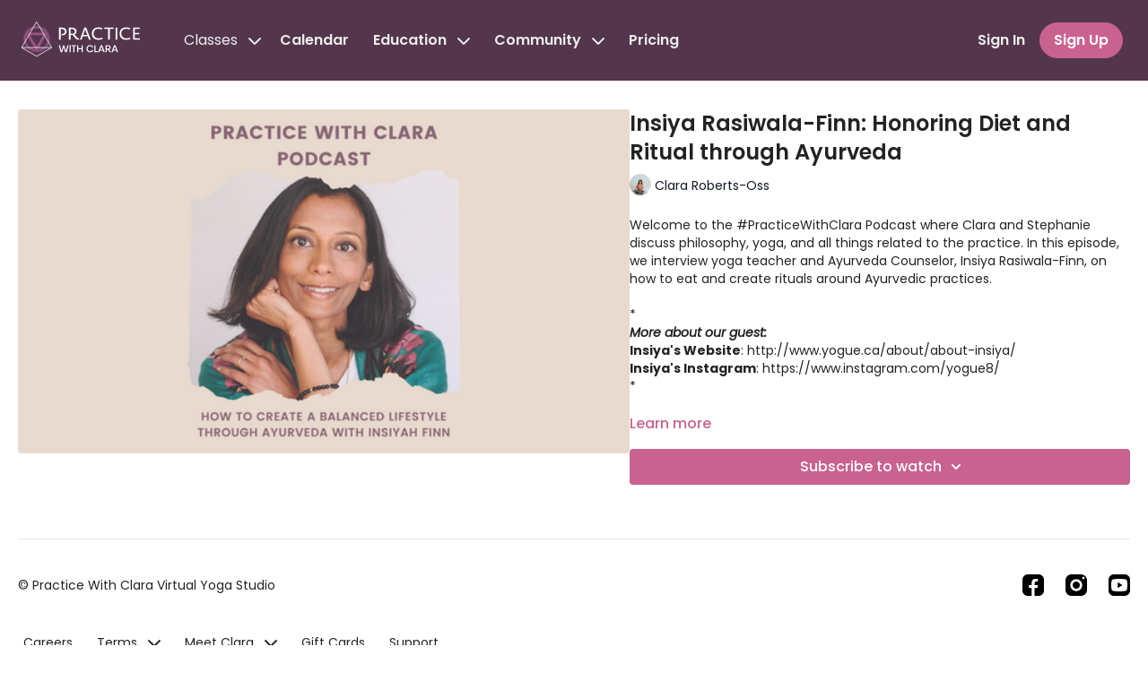

--- FILE ---
content_type: text/vnd.turbo-stream.html; charset=utf-8
request_url: https://practice.clararobertsoss.com/programs/insiya-rasiwala-finn-diet-ritual-ayurveda.turbo_stream?playlist_position=thumbnails&preview=false
body_size: -31
content:
<!DOCTYPE html><html><head><meta name="csrf-param" content="authenticity_token" />
<meta name="csrf-token" content="sSy11-kKxwRFT8WuIA82inc-PIxllAtnF6zFSOWyumHHUj98-nWHyi2wdFxU_LYwNZpcuc6D-V47R23A2g7h0g" /></head><body><turbo-stream action="update" target="program_show"><template>
  <turbo-frame id="program_player">
      <turbo-frame id="program_content" src="/programs/insiya-rasiwala-finn-diet-ritual-ayurveda/program_content?playlist_position=thumbnails&amp;preview=false">
</turbo-frame></turbo-frame></template></turbo-stream></body></html>

--- FILE ---
content_type: text/vnd.turbo-stream.html; charset=utf-8
request_url: https://practice.clararobertsoss.com/programs/insiya-rasiwala-finn-diet-ritual-ayurveda/program_content?playlist_position=thumbnails&preview=false
body_size: 12946
content:
<turbo-stream action="update" target="program_content"><template><div class="hidden"
     data-controller="integrations"
     data-integrations-facebook-pixel-enabled-value="true"
     data-integrations-google-tag-manager-enabled-value="true"
     data-integrations-google-analytics-enabled-value="true"
>
  <span class="hidden"
        data-integrations-target="gTag"
        data-event="ViewContent"
        data-payload-attributes='["content_name"]'
        data-payload-values='[&quot;Insiya Rasiwala-Finn: Honoring Diet and Ritual through Ayurveda&quot;]'
  ></span>
  <span class="hidden"
        data-integrations-target="fbPx"
        data-event="ViewContent"
        data-payload-attributes='["content_name"]'
        data-payload-values='[&quot;Insiya Rasiwala-Finn: Honoring Diet and Ritual through Ayurveda&quot;]'
  ></span>
</div>

<div
  id="program-controller"
  class='container hotwired'
  data-controller="program program-details-modal"
  data-program-id="734482"
>
    
<ds-modal no-background="" size="small" with-close-icon id="more-details-modal" data-action="close->program-details-modal#closeDetailModal">
  <div class="bg-ds-default">
    <div class="p-6 pb-0 max-h-[calc(100vh-190px)] overflow-y-auto">
      <p class="text-ds-default text-ds-large-bold mb-4">Insiya Rasiwala-Finn: Honoring Diet and Ritual through Ayurveda</p>
      <p class="text-ds-small-semi-bold-uppercase text-ds-muted mb-4">About</p>
      <div class="content-description text-ds-base-regular text-ds-default mb-6" data-program-details-modal-target="modalContent"></div>
      <div class="p-4 bg-ds-overlay flex flex-col gap-2 rounded overflow-x-auto">
          <div class="flex w-full gap-2">
            <div class="text-ds-small-medium text-ds-default w-[100px]">Duration</div>
            <div class="text-ds-micro-semi-bold text-ds-subtle bg-ds-inverted rounded px-1 pt-[0.15rem]">01:13:59</div>
          </div>
        <div class="flex w-full gap-2">
          <div class="text-ds-small-medium text-ds-default w-[100px]">Released</div>
          <div class="text-ds-small-regular text-ds-default">October 2020</div>
        </div>
      </div>
    </div>
    <div class="text-right p-6 pt-2">
      <ds-button variant="primary" onclick="document.getElementById('more-details-modal').close()">Close</ds-button>
    </div>
  </div>
</ds-modal>

<div class="flex flex-col lg:flex-row gap-x-12 mb-6 lg:mb-0">
    <div class="h-full w-full lg:w-[55%] relative">
        <img
          src="https://alpha.uscreencdn.com/images/programs/734482/horizontal/8437_2Fcatalog_image_2F762223_2FXcIZBbz2RUCte6cYfgV9_insiya_20podcast.png?auto=webp&width=700"
          srcset="https://alpha.uscreencdn.com/images/programs/734482/horizontal/8437_2Fcatalog_image_2F762223_2FXcIZBbz2RUCte6cYfgV9_insiya_20podcast.png?auto=webp&width=700,
                  https://alpha.uscreencdn.com/images/programs/734482/horizontal/8437_2Fcatalog_image_2F762223_2FXcIZBbz2RUCte6cYfgV9_insiya_20podcast.png?auto=webp&width=1050 2x"
          alt="Insiya Rasiwala-Finn: Honoring Diet and Ritual through Ayurveda"
          class="aspect-video rounded h-auto w-full"
        >
    </div>
  <div id="program_about" class="w-full lg:w-[45%] lg:mb-5">
      <h1 class="text-ds-title-2-semi-bold mt-2 lg:mt-0">
        Insiya Rasiwala-Finn: Honoring Diet and Ritual through Ayurveda
      </h1>
      <div class="mt-2">
        <span class="inline-block">
            <ds-avatar
              style="--ds-avatar-size: 1.5rem;"
              class="inline-block "
              size="xxxs"
              url="https://alpha.uscreencdn.com/images/author/9159/small_small_cc-493.1740428591.jpg"
              text="Clara Roberts-Oss">
            </ds-avatar>
        </span>
        <span class="inline-block align-super text-ds-default text-ds-small-regular">
          Clara Roberts-Oss
        </span>
      </div>
    <div class="mt-4 text-ds-small-regular">
      <div aria-expanded=true class="content-description line-clamp-3 max-h-[60px] xl:line-clamp-[7] xl:max-h-[140px] xl:aria-expanded:line-clamp-[11] xl:aria-expanded:max-h-[220px]" data-program-details-modal-target="description">
        <p>Welcome to the #PracticeWithClara Podcast where Clara and Stephanie discuss philosophy, yoga, and all things related to the practice. In this episode, we interview yoga teacher and Ayurveda Counselor, Insiya Rasiwala-Finn, on how to eat and create rituals around Ayurvedic practices.</p><p><br></p><p>*</p><p><strong><em>More about our guest:</em></strong></p><p><a href="http://www.yogue.ca/about/about-insiya/" target="_blank"><strong>Insiya's Website</strong></a>: http://www.yogue.ca/about/about-insiya/</p><p><a href="https://www.instagram.com/yogue8/" target="_blank"><strong>Insiya's Instagram</strong></a>: https://www.instagram.com/yogue8/</p><p>*</p><p><br></p><p><strong><em>Here's more on this episode:</em></strong></p><p>1:35 </p><p><strong>Getting to Know Insiya Rasiwala-Finn</strong></p><p>Insiya joined us on the podcast to share her story of how she came to Ayurveda and how she brings beauty and ritual into her life.</p><p>11:10 </p><p><strong>What is Ayurveda, How Does it Help Us Heal?</strong></p><p>Insiya shares how Ayurveda has helped her learn more about herself in how she interacts with the world and compares the Western approach to Ayurveda versus India's traditional approach.</p><p>16:00 </p><p><strong>Insiya's History and Introduction to Ayurveda</strong></p><p>Insiya shares her history with Ayurveda that dates back to childhood where she grew up in India watching her mother and grandmother cook, and the profound effect of food on our physiology and psychology.</p><p>20:50</p><p><strong>Comfort Food versus Nourishment</strong></p><p>Insiya shares the difference between North American comfort food versus the traditional dishes served by each culture and the power and nourishment that comes through tradition and eating and preparing meals when we're happy.</p><p>30:40 </p><p><strong>Ayurveda for Postpartum</strong></p><p>Insiya goes over some Ayurvedic practices that serve for postpartum depression.</p><p>40:40</p><p><strong>The Ayurvedic Practices to Live By</strong></p><p>Insiya shares the power of Ayurveda in optimizing overall health and strengthening the aura as a form of immunity, and some of the practices she does each day.</p><p>48:21 </p><p><strong>How and Why to do Abhyanga Treatment</strong></p><p>Insiya shares how and why one would do an Abhyanga oil exfoliation treatment and how to balance each of the doshas with this practice.</p><p>56:18</p><p><strong>How to Balance the Prevalent Dosha in the World</strong></p><p>Insiya speaks to some of the grounding, nourishing rituals to pacify Vata dosha, specifically, as its the dosha we're dealing with in the fall/winter months.</p><p>*</p><p>Join the conversation in our community<a href="https://www.facebook.com/groups/PracticeWithClaraCommunity/?multi_permalinks=494204394729802&amp;notif_id=1593699056383978&amp;notif_t=feedback_reaction_generic&amp;ref=notif" target="_blank"><strong> Facebook Group</strong></a>: </p><p><a href="https://www.facebook.com/groups/PracticeWithClaraCommunity/" target="_blank"><strong>https://www.facebook.com/groups/PracticeWithClaraCommunity/</strong></a></p><p>Watch the full episode: </p><p>https://practice.clararobertsoss.com/categories/practicewithclara-podcast</p><p>Visit Clara Roberts Oss<a href="https://www.clararobertsoss.com/podcast/rediscover-your-natural-rhythm-surrendering-to-the-unknown/" target="_blank"><strong> </strong></a>Website: </p><p>https://www.clararobertsoss.com/practice-with-clara-podcasts/</p><p>Music by<a href="https://open.spotify.com/artist/2VrPlfk05gv9KwCCM5She5" target="_blank"><strong> Pete Wonder</strong></a>: </p><p>https://open.spotify.com/artist/2VrPlfk05gv9KwCCM5She5</p>
      </div>
      <ds-button variant="text" data-action="click->program-details-modal#openDetailModal" class="cursor-pointer">Learn more</ds-button>
    </div>
    <div class="mt-4 flex flex-col sm:flex-row gap-2 ">
            <ds-dropdown data-test="subscriptions-list" float="center" sm="float:left" class="w-full">
              <ds-button class="w-full" slot="control" variant="primary">
                  Subscribe to watch
                <ds-icon slot="after" name="chevron-down"></ds-icon>
              </ds-button>
              <div
                slot="content"
                class="p-6 pt-4 w-screen max-w-screen-md sm:max-w-lg box-border sm:w-auto"
              >
                <p class="text-ds-small-regular mb-4">Select a membership:</p>
                  <a
                    href="/checkout/new?o=83706"
                    data-turbo-frame="_top"
                    class="mb-4 last:mb-0 rounded w-full border border-solid border-ds-default flex hover:opacity-70 transition-opacity"
                  >
                      <div class="h-[4rem] sm:h-[7rem] max-w-[112px] w-full sm:max-w-[192px] flex shrink-0">
                        <img class="h-full max-w-full max-h-full rounded-l mr-auto" src="https://alpha.uscreencdn.com/images/offer/83706/3.1699297686.png">
                      </div>
                    <div class="py-1 px-2 sm:px-3 sm:py-3 flex flex-col items-start justify-center w-full">
                      <p class="text-ds-tiny-bold-uppercase text-primary">
                        Monthly
                      </p>
                      <p class="!hidden sm:!block text-ds-tiny-regular mb-1 max-x-[2rem] overflow-hidden">
                        Monthly On-Demand - $18.99 
                      </p>
                        <div class="flex flex-col items-start">
                          <span class="text-ds-base-semi-bold">
                            Free for 7 days
                          </span>
                          <span class="text-ds-tiny-regular text-ds-muted sm:whitespace-nowrap">
                            USD $18.99/month after trial
                          </span>
                        </div>
                    </div>
                  </a>
                  <a
                    href="/checkout/new?o=83704"
                    data-turbo-frame="_top"
                    class="mb-4 last:mb-0 rounded w-full border border-solid border-ds-default flex hover:opacity-70 transition-opacity"
                  >
                      <div class="h-[4rem] sm:h-[7rem] max-w-[112px] w-full sm:max-w-[192px] flex shrink-0">
                        <img class="h-full max-w-full max-h-full rounded-l mr-auto" src="https://alpha.uscreencdn.com/images/offer/83704/11.1699307059.png">
                      </div>
                    <div class="py-1 px-2 sm:px-3 sm:py-3 flex flex-col items-start justify-center w-full">
                      <p class="text-ds-tiny-bold-uppercase text-primary">
                        Monthly
                      </p>
                      <p class="!hidden sm:!block text-ds-tiny-regular mb-1 max-x-[2rem] overflow-hidden">
                        Monthly PLUS - $34.99 USD
                      </p>
                        <div class="flex flex-col items-start">
                          <span class="text-ds-base-semi-bold">
                            Free for 14 days
                          </span>
                          <span class="text-ds-tiny-regular text-ds-muted sm:whitespace-nowrap">
                            USD $34.99/month after trial
                          </span>
                        </div>
                    </div>
                  </a>
                  <a
                    href="/checkout/new?o=155694"
                    data-turbo-frame="_top"
                    class="mb-4 last:mb-0 rounded w-full border border-solid border-ds-default flex hover:opacity-70 transition-opacity"
                  >
                      <div class="h-[4rem] sm:h-[7rem] max-w-[112px] w-full sm:max-w-[192px] flex shrink-0">
                        <img class="h-full max-w-full max-h-full rounded-l mr-auto" src="https://alpha.uscreencdn.com/images/offer/155694/4.1699306894.png">
                      </div>
                    <div class="py-1 px-2 sm:px-3 sm:py-3 flex flex-col items-start justify-center w-full">
                      <p class="text-ds-tiny-bold-uppercase text-primary">
                        Quarterly
                      </p>
                      <p class="!hidden sm:!block text-ds-tiny-regular mb-1 max-x-[2rem] overflow-hidden">
                        Quarterly - $80 USD - Save Over 12%
                      </p>
                        <div class="flex flex-col items-start">
                          <span class="text-ds-base-semi-bold">
                            Free for 7 days
                          </span>
                          <span class="text-ds-tiny-regular text-ds-muted sm:whitespace-nowrap">
                            USD $80.00/quarter after trial
                          </span>
                        </div>
                    </div>
                  </a>
                  <div class="text-right">
                    <a href="/join" data-turbo-frame="_top" class="inline-flex text-ds-base-medium items-center" href="">More details<ds-icon class="ml-1" size="14px" name="chevron-right"></ds-icon></a>
                  </div>
              </div>
            </ds-dropdown>
    </div>
  </div>
</div>

</div>


  <turbo-frame loading="lazy" id="program_related" src="/programs/insiya-rasiwala-finn-diet-ritual-ayurveda/related" target="_top"></turbo-frame>

</template></turbo-stream>

--- FILE ---
content_type: text/css; charset=utf-8
request_url: https://assets-gke.uscreencdn.com/theme_assets/8437/custom_styles.css?v=1763423552
body_size: 2387
content:
div[data-notifications-widget-target="menu"] label,
div[data-notifications-widget-target="menu"] .text-ellipsis--2 {
  color: #000 !important;
}
.notifications-widget {
  position: relative !important;
  margin: 0;
  margin-top: 0 !important;
  margin-left: 15px;
}
#unread-notifications-indicator {
  width: 10px;
  height: 10px;
}
#community_notifications_widget_dropdown,
#mobile-button-notifications-widget {
  position: absolute !important;
  bottom: -15px;
  right: 0;
}
.notifications-widget-button {
  background-color: transparent !important;
}
.notifications-widget-button ds-icon {
  color: #fff;
}

#community_notifications_widget {
  margin: 0 !important;
}
.catalog-area #community_notifications_widget {
  display: none;
}

.header .navigation-wrapper {
  justify-content: flex-start !important;
}
.header-addon {
  display: flex;
  justify-content: center;
  align-items: center;
}
.header-addon .navigation-item {
  list-style: none;
  position: relative;
  font-weight: 400;
}
.header--menu-side {
  margin-left: 15px;
  margin-right: 5px;
}

.main-filters div button,
.toggle-filters {
  color: white !important;
  background: #3d1d2e !important;
}

.main-filters div button:hover,
.toggle-filters {
  color: white !important;
  background: rgba(61, 29, 46, .8) !important;
}

.card-image-container:before {
  content: '';
  background-color: rgba(0,0,0,.3) !important;
  opacity: 0;
  width: 100%;
  height: 100%;
  position: absolute;
  top: 0;
  left: 0;
  z-index: 2;
  -webkit-transition: opacity .3s;
  -o-transition: opacity .3s;
  transition: opacity .3s;
}

.card-image-container.locked:before {
  background: url(https://s3.amazonaws.com/unode1/assets/7819/6jMEq6u7SamCwzqqXPT3_lock.svg) center no-repeat;
  background-size: 15%;
  opacity: 1;
}

.custom-lock-link {
  position: absolute;
  display: block;
  width: 100%;
  height: 100%;
  z-index: 5;
}

.catalog-area .search > div > .items-grid > div {
  display: none;
}

.mobile-only-navigation {
  display: none;
}

.mobile-only-navigation .sign-in-list {
  display: none;
}


@media only screen and (min-width:991px) and (max-width: 1199px) {}
@media only screen and (min-width:768px) and (max-width: 992px) {
  .header-addon {
    display: none;
  }
  .mobile-only-navigation {
    display: block;
  }
  .header-wrapper .navigation-wrapper > .custom-dropdown__wrapper,
  .header-wrapper .navigation-wrapper > .navigation-list {
    display: none;
  }
}
@media only screen and (max-width:767px) {
  .header-addon {
    display: none;
  }
  .mobile-only-navigation {
    display: block;
  }
  .mobile-only-navigation .navigation-wrapper > .navigation-list {
    display: block !important;
  }

  .header-wrapper .navigation-wrapper > .custom-dropdown__wrapper,
  .header-wrapper .navigation-wrapper > .navigation-list {
    display: none;
  }
}


--- FILE ---
content_type: text/javascript; charset=utf-8
request_url: https://api.getdrip.com/client/track?url=https%3A%2F%2Fpractice.clararobertsoss.com%2Fprograms%2Finsiya-rasiwala-finn-diet-ritual-ayurveda&visitor_uuid=9ebf378e8fb84c40ab138234d26de50c&_action=Visited%20a%20page&source=drip&drip_account_id=6324156&callback=Drip_313851261
body_size: -168
content:
Drip_313851261({ success: true, visitor_uuid: "9ebf378e8fb84c40ab138234d26de50c", anonymous: true });

--- FILE ---
content_type: text/javascript; charset=utf-8
request_url: https://assets-gke.uscreencdn.com/theme_assets/8437/custom_scripts_4.js?v=1763423552
body_size: 3935
content:
let setSeoLink = (section) => {
  let programUrl = getPermalinkFromURL(location.href);
  axios.get(`/api/contents/${programUrl}`, axiosHeaders).then(function (response) {
    let program = response.data
      if (program.tags.length) {
        program.tags.forEach(tag => {
          if (tag.split('|')[0].trim().toLowerCase() === 'hide collection') {
            console.log(program)
          }
        })
      }
  })
}


let axiosHeaders = {
  headers: {
    'X-Fastly-Origin': 'clararobertsoss'
  }
}

let hideFilters = () => {
  let filters = document.querySelector('.secondary-filters')
  let btnActiveFilters = document.querySelector('.main-filters > div > button')
  if (window.innerWidth <= 500 && filters && btnActiveFilters) {
    btnActiveFilters.click()
    return
  }
  if (window.innerWidth > 500 && !filters && btnActiveFilters) {
    btnActiveFilters.click()
    return
  }
  setTimeout(hideFilters, 300)
}

hideFilters()



let hideSomeFilters = () => {
  if(location.href.includes('/catalog') || location.href.includes('/authors/') || location.href.includes('/categories/') || location.href.includes('/search')) {
    let filters = [...document.querySelectorAll('.secondary-filters > div')]
    filters.forEach( block => {
      let title = block.querySelector('.text-sm')
      if (title.textContent.includes('Category') || title.textContent.includes('Author')) {
        block.style.display = 'none'
      }
    })
  }
  setTimeout(hideSomeFilters, 300)
}

hideSomeFilters()


let touchCard = (card) => {
  let getPermalinkFromURL = (url) => {
    return url.substring(url.indexOf('/programs/') + 10).split('?')[0]
  }
  axios.get(`/api/contents/${getPermalinkFromURL(card.href)}/access`).then(response => {
    let access = response.data.result
    if (!access) {
      card.classList.add('locked')
      let cardVideo = card.closest('div')
      let cardTitle = cardVideo.querySelector('.card-title')
      axios.get(`/api/contents/${getPermalinkFromURL(card.href)}`).then(response => {
        let programId = response.data.id
        card.href = `/orders/checkout?c=${programId}`
        cardTitle.href = `/orders/checkout?c=${programId}`
        cardVideo.style.position = 'relative'
        cardVideo.insertAdjacentHTML('afterbegin', `<a class="custom-lock-link" href="/orders/checkout?c=${programId}"></a>`)
      })
    }
  })
  
  axios.get(`/api/contents/${getPermalinkFromURL(card.href)}/`, axiosHeaders).then(response => {
    let program = response.data
    console.log(program)
      if (program.tags.length) {
        program.tags.forEach(tag => {
          if (tag.split('|')[0].trim().toLowerCase() === 'hidden') {
            card.closest('div').style.display = 'none'
          }
        })
      }
  })
card.classList.add('touched')
}

let hideCardCollection = (card) => {
  console.log('hideCardCollection')
  
  const cardWrapper = card.closest('swiper-slide')
  const collectionIcon = card.querySelector('.collection-icon')
  if (collectionIcon) {
    cardWrapper.setAttribute("hidden", true);
  }

  card.classList.add('touched')
}


let hideCollectionInSearchResults = () => {
   let cards = Array.from(document.querySelectorAll('.card-image-container:not(.touched)'))
    if (cards.length) {
      cards.forEach((card)=> {
        // touchCard(card)
        
          hideCardCollection(card)
        
      })
    }
}

let infinityScript = () => {
  if (location.href.includes('catalog/search') || location.href.includes('?search')) {
    let cards = Array.from(document.querySelectorAll('.card-image-container:not(.touched)'))
    if (cards.length) {
      cards.forEach((card)=> {
        // touchCard(card)
        
          hideCardCollection(card)
        
      })
    }
  }
  
  setTimeout(() => infinityScript(), 500)

}



// window.onhashchange = () => {
// console.log(location.href.includes('catalog/search'))
// if (location.href.includes('catalog/search')) {
// addEventListener("turbo:before-fetch-response", (event) => {
//   setTimeout(hideCollectionInSearchResults, 600)
// });
// }
// };


infinityScript()


--- FILE ---
content_type: text/javascript; charset=utf-8
request_url: https://practice.clararobertsoss.com/assets/snippet-script-2.js
body_size: -442
content:
let detect404Page = () => {
  let notFoundWrapper = document.querySelector('.not-found')
  if (notFoundWrapper) {
    if (!notFoundWrapper.classList.value.includes('touched')) {
      notFoundWrapper.classList.add('touched');
      window.open("/catalog", "_self");
    }
  }
  setTimeout(() => detect404Page(), 500)
}
detect404Page()

--- FILE ---
content_type: text/javascript; charset=utf-8
request_url: https://sleeknotecustomerscripts.sleeknote.com/73802.js
body_size: 5321
content:
(function(n,t,i,r){function f(t){clearTimeout(s);n[i].CustomerId=73802;n[i].DripAccountId=6324156;n[i].SleeknotePiwikSiteId=0;n[i].HideSleeknoteBadge=!0;n[i].SleeknoteGoals=[];n[i].DomainLimits={};n[i].CustomInitSettings={isRealMobileSite:!0};n[i].SleekNotes=[{CampaignId:"b8a880e6-9849-4f73-b576-03921cc71afd",SplitTestId:"",campaignName:"Promotion | New + non-members | Email segmentation",campaignType:"simple",integrationName:"dripNative",Version:5,placement:["sn-b8a880e6-9849-4f73-b576-03921cc71afd","sn-b8a880e6-9849-4f73-b576-03921cc71afd"],BoxAndBarAlignment:[20,20],SleeknoteType:"newsletter",SleeknoteId:"b8a880e6-9849-4f73-b576-03921cc71afd",CustomerId:73802,steps:[{"Form--1":{name:"Form--1",type:"form",alternativeTypes:"form,email,pure",teaser:"teaser",success:"success"},"Success--1":{name:"Success--1",type:"success",alternativeTypes:"success"}},{"Form--1":{name:"Form--1",type:"form",alternativeTypes:"form,email,pure",distanceFromEdge:10,teaser:"teaser",success:"success"},"Success--1":{name:"Success--1",type:"success",alternativeTypes:"success",distanceFromEdge:10}}],rules:{display:[1,2],showCount:4,visited:{triggers:!0,targeting:!0,options:!0,placeholder:!0},triggers:[],groups:[{groupAnd:!0,conditionAnd:!0,conditions:[]},{groupAnd:!0,conditionAnd:!1,conditions:[]}]},hasGeo:!1,Hostname:"practice.clararobertsoss.com",summaryId:"c9def03d-ed1c-4018-b877-942308dd2f5c",advOptions:[],locale:"en",timeZone:"Africa/Casablanca",targeting:{root:{children:{include:{children:{exactMatch:{relationOperator:"OR",values:{"practice.clararobertsoss.com/pages/email-preferences":"practice.clararobertsoss.com/pages/email-preferences"},id:"exactMatch",type:"exactMatch"}},relationOperator:"AND",visibility:"include",id:"include"}},relationOperator:"AND",visibility:"include",id:"Root"},targetAll:!1,doNotUse:!1},formElements:{email:{step:"Form--1"},"checkbox-2":{step:"Form--1"},"checkbox-3":{step:"Form--1"},"checkbox-5":{step:"Form--1"}},SleekNoteDesktopURL:"//sleeknotestaticcontent.sleeknote.com/editorv2/desktoptoggler/b8a880e6-9849-4f73-b576-03921cc71afd.html",SleekNoteDesktopTeaserURL:"//sleeknotestaticcontent.sleeknote.com/editorv2/desktopteaser/b8a880e6-9849-4f73-b576-03921cc71afd.html",SleekNoteMobileURL:"//sleeknotestaticcontent.sleeknote.com/editorv2/mobiletoggler/b8a880e6-9849-4f73-b576-03921cc71afd.html",SleekNoteMobileTeaserURL:"//sleeknotestaticcontent.sleeknote.com/editorv2/mobileteaser/b8a880e6-9849-4f73-b576-03921cc71afd.html"},{CampaignId:"7405d7ad-82c2-40ba-a1e3-78f44c83013c",SplitTestId:"",campaignName:"Daily Email | Landing Page ",campaignType:"simple",integrationName:"dripNative",Version:5,placement:["sn-7405d7ad-82c2-40ba-a1e3-78f44c83013c","sn-7405d7ad-82c2-40ba-a1e3-78f44c83013c"],BoxAndBarAlignment:[20,20],SleeknoteType:"newsletter",SleeknoteId:"7405d7ad-82c2-40ba-a1e3-78f44c83013c",CustomerId:73802,steps:[{"Form--1":{name:"Form--1",type:"form",alternativeTypes:"form,email,pure",teaser:"teaser",success:"success"},"Success--1":{name:"Success--1",type:"success",alternativeTypes:"success"}},{"Form--1":{name:"Form--1",type:"form",alternativeTypes:"form,email,pure",distanceFromEdge:10,teaser:"teaser",success:"success"},"Success--1":{name:"Success--1",type:"success",alternativeTypes:"success",distanceFromEdge:10}}],rules:{display:[1,2],showCount:4,visited:{placeholder:!0,targeting:!0,options:!0},triggers:[{type:1,value:8}],groups:[{groupAnd:!0,conditionAnd:!0,conditions:[]},{groupAnd:!0,conditionAnd:!1,conditions:[]}]},hasGeo:!1,Hostname:"practice.clararobertsoss.com",summaryId:"8f5e7922-0152-4f2a-9032-f049540634c3",advOptions:[],locale:"en",timeZone:"Africa/Casablanca",targeting:{root:{children:{include:{children:{exactMatch:{relationOperator:"OR",values:{"practice.clararobertsoss.com/pages/daily-email":"practice.clararobertsoss.com/pages/daily-email"},id:"exactMatch",type:"exactMatch"}},relationOperator:"AND",visibility:"include",id:"include"}},relationOperator:"AND",visibility:"include",id:"Root"},targetAll:!1,doNotUse:!1},formElements:{email:{step:"Form--1"}},SleekNoteDesktopURL:"//sleeknotestaticcontent.sleeknote.com/editorv2/desktoptoggler/7405d7ad-82c2-40ba-a1e3-78f44c83013c.html",SleekNoteDesktopTeaserURL:"//sleeknotestaticcontent.sleeknote.com/editorv2/desktopteaser/7405d7ad-82c2-40ba-a1e3-78f44c83013c.html",SleekNoteMobileURL:"//sleeknotestaticcontent.sleeknote.com/editorv2/mobiletoggler/7405d7ad-82c2-40ba-a1e3-78f44c83013c.html",SleekNoteMobileTeaserURL:"//sleeknotestaticcontent.sleeknote.com/editorv2/mobileteaser/7405d7ad-82c2-40ba-a1e3-78f44c83013c.html"},{CampaignId:"c94e9e4c-a0f9-4539-8698-82d7f9620196",SplitTestId:"",campaignName:"LEAD | Core Yoga | LP ",campaignType:"simple",integrationName:"dripNative",Version:5,placement:["sn-c94e9e4c-a0f9-4539-8698-82d7f9620196","sn-c94e9e4c-a0f9-4539-8698-82d7f9620196"],BoxAndBarAlignment:[20,20],SleeknoteType:"newsletter",SleeknoteId:"c94e9e4c-a0f9-4539-8698-82d7f9620196",CustomerId:73802,steps:[{"Form--1":{name:"Form--1",type:"form",alternativeTypes:"form,email,pure",teaser:"teaser",success:"success"},"Success--1":{name:"Success--1",type:"success",alternativeTypes:"success"}},{"Form--1":{name:"Form--1",type:"form",alternativeTypes:"form,email,pure",distanceFromEdge:10,teaser:"teaser",success:"success"},"Success--1":{name:"Success--1",type:"success",alternativeTypes:"success",distanceFromEdge:10}}],rules:{display:[1,2],showCount:4,visited:{placeholder:!0,targeting:!0,options:!0},triggers:[{type:1,value:8}],groups:[{groupAnd:!0,conditionAnd:!0,conditions:[]},{groupAnd:!0,conditionAnd:!1,conditions:[]}]},hasGeo:!1,Hostname:"practice.clararobertsoss.com",summaryId:"00f2bfb9-009f-4469-b336-be015e4a2f0a",advOptions:[],locale:"en",timeZone:"Europe/Paris",targeting:{root:{children:{include:{children:{exactMatch:{relationOperator:"OR",values:{"practice.clararobertsoss.com/pages/core-yoga-7-day-program":"practice.clararobertsoss.com/pages/core-yoga-7-day-program"},id:"exactMatch",type:"exactMatch"}},relationOperator:"AND",visibility:"include",id:"include"}},relationOperator:"AND",visibility:"include",id:"Root"},targetAll:!1,doNotUse:!1},formElements:{email:{step:"Form--1"}},SleekNoteDesktopURL:"//sleeknotestaticcontent.sleeknote.com/editorv2/desktoptoggler/c94e9e4c-a0f9-4539-8698-82d7f9620196.html",SleekNoteDesktopTeaserURL:"//sleeknotestaticcontent.sleeknote.com/editorv2/desktopteaser/c94e9e4c-a0f9-4539-8698-82d7f9620196.html",SleekNoteMobileURL:"//sleeknotestaticcontent.sleeknote.com/editorv2/mobiletoggler/c94e9e4c-a0f9-4539-8698-82d7f9620196.html",SleekNoteMobileTeaserURL:"//sleeknotestaticcontent.sleeknote.com/editorv2/mobileteaser/c94e9e4c-a0f9-4539-8698-82d7f9620196.html"},{CampaignId:"a7881ecf-3030-4662-aebe-3cc665c519ef",SplitTestId:"",campaignName:"Duplicate of: LEAD | Core Yoga | LP ",campaignType:"simple",integrationName:"dripNative",Version:5,placement:["sn-a7881ecf-3030-4662-aebe-3cc665c519ef","sn-a7881ecf-3030-4662-aebe-3cc665c519ef"],BoxAndBarAlignment:[20,20],SleeknoteType:"newsletter",SleeknoteId:"a7881ecf-3030-4662-aebe-3cc665c519ef",CustomerId:73802,steps:[{"Form--1":{name:"Form--1",type:"form",alternativeTypes:"form,email,pure",teaser:"teaser",success:"success"},"Success--1":{name:"Success--1",type:"success",alternativeTypes:"success"}},{"Form--1":{name:"Form--1",type:"form",alternativeTypes:"form,email,pure",distanceFromEdge:10,teaser:"teaser",success:"success"},"Success--1":{name:"Success--1",type:"success",alternativeTypes:"success",distanceFromEdge:10}}],rules:{display:[1,2],showCount:4,visited:{placeholder:!0,targeting:!0,options:!0},triggers:[{type:1,value:8}],groups:[{groupAnd:!0,conditionAnd:!0,conditions:[]},{groupAnd:!0,conditionAnd:!1,conditions:[]}]},hasGeo:!1,Hostname:"practice.clararobertsoss.com",summaryId:"aae18961-2b2f-4349-94ad-1572d7aba192",advOptions:[],locale:"en",timeZone:"Europe/Paris",targeting:{root:{children:{include:{children:{exactMatch:{relationOperator:"OR",values:{"practice.clararobertsoss.com/pages/core-yoga-7-day-program":"practice.clararobertsoss.com/pages/core-yoga-7-day-program"},id:"exactMatch",type:"exactMatch"}},relationOperator:"AND",visibility:"include",id:"include"}},relationOperator:"AND",visibility:"include",id:"Root"},targetAll:!1,doNotUse:!1},formElements:{email:{step:"Form--1"}},SleekNoteDesktopURL:"//sleeknotestaticcontent.sleeknote.com/editorv2/desktoptoggler/a7881ecf-3030-4662-aebe-3cc665c519ef.html",SleekNoteDesktopTeaserURL:"//sleeknotestaticcontent.sleeknote.com/editorv2/desktopteaser/a7881ecf-3030-4662-aebe-3cc665c519ef.html",SleekNoteMobileURL:"//sleeknotestaticcontent.sleeknote.com/editorv2/mobiletoggler/a7881ecf-3030-4662-aebe-3cc665c519ef.html",SleekNoteMobileTeaserURL:"//sleeknotestaticcontent.sleeknote.com/editorv2/mobileteaser/a7881ecf-3030-4662-aebe-3cc665c519ef.html"},{CampaignId:"08a5c465-de4c-466f-84a8-fe8b25509cf0",SplitTestId:"",campaignName:"LEAD | 30-Day Yoga Challenges | NEW Members",campaignType:"simple",integrationName:"dripNative",Version:5,placement:["sn-08a5c465-de4c-466f-84a8-fe8b25509cf0","sn-08a5c465-de4c-466f-84a8-fe8b25509cf0"],BoxAndBarAlignment:[20,20],SleeknoteType:"newsletter",SleeknoteId:"08a5c465-de4c-466f-84a8-fe8b25509cf0",CustomerId:73802,steps:[{"Form--1":{name:"Form--1",type:"form",alternativeTypes:"form,email,pure",teaser:"teaser",success:"success"},"Success--1":{name:"Success--1",type:"success",alternativeTypes:"success"}},{"Form--1":{name:"Form--1",type:"form",alternativeTypes:"form,email,pure",distanceFromEdge:10,teaser:"teaser",success:"success"},"Success--1":{name:"Success--1",type:"success",alternativeTypes:"success",distanceFromEdge:10}}],rules:{display:[1,2],showCount:4,visited:{placeholder:!0,targeting:!0,options:!0},triggers:[{type:1,value:8}],groups:[{groupAnd:!0,conditionAnd:!0,conditions:[]},{groupAnd:!0,conditionAnd:!1,conditions:[]}]},hasGeo:!1,Hostname:"practice.clararobertsoss.com",summaryId:"e9f7ac10-05fc-4566-aa1a-c21b85a75794",advOptions:[],locale:"en",timeZone:"Europe/Paris",targeting:{root:{children:{include:{children:{exactMatch:{relationOperator:"OR",values:{"practice.clararobertsoss.com/pages/30-day-virtual-yoga-challenges":"practice.clararobertsoss.com/pages/30-day-virtual-yoga-challenges","practice.clararobertsoss.com/pages/the-slow-down-virtual-yoga-challenge":"practice.clararobertsoss.com/pages/the-slow-down-virtual-yoga-challenge","practice.clararobertsoss.com/pages/shadow-school-yoga-challenge":"practice.clararobertsoss.com/pages/shadow-school-yoga-challenge","practice.clararobertsoss.com/pages/ignite-30-day-virtual-yoga-challenge":"practice.clararobertsoss.com/pages/ignite-30-day-virtual-yoga-challenge"},id:"exactMatch",type:"exactMatch"}},relationOperator:"AND",visibility:"include",id:"include"}},relationOperator:"AND",visibility:"include",id:"Root"},targetAll:!1,doNotUse:!1},formElements:{email:{step:"Form--1"}},SleekNoteDesktopURL:"//sleeknotestaticcontent.sleeknote.com/editorv2/desktoptoggler/08a5c465-de4c-466f-84a8-fe8b25509cf0.html",SleekNoteDesktopTeaserURL:"//sleeknotestaticcontent.sleeknote.com/editorv2/desktopteaser/08a5c465-de4c-466f-84a8-fe8b25509cf0.html",SleekNoteMobileURL:"//sleeknotestaticcontent.sleeknote.com/editorv2/mobiletoggler/08a5c465-de4c-466f-84a8-fe8b25509cf0.html",SleekNoteMobileTeaserURL:"//sleeknotestaticcontent.sleeknote.com/editorv2/mobileteaser/08a5c465-de4c-466f-84a8-fe8b25509cf0.html"},{CampaignId:"ef50dfdd-a5ef-4018-a203-245d299b431d",SplitTestId:"",campaignName:"Duplicate of: LEAD | 30-Day Virtual Yoga Challenges | LP",campaignType:"simple",integrationName:"dripNative",Version:5,placement:["sn-ef50dfdd-a5ef-4018-a203-245d299b431d","sn-ef50dfdd-a5ef-4018-a203-245d299b431d"],BoxAndBarAlignment:[20,20],SleeknoteType:"newsletter",SleeknoteId:"ef50dfdd-a5ef-4018-a203-245d299b431d",CustomerId:73802,steps:[{"Form--1":{name:"Form--1",type:"form",alternativeTypes:"form,email,pure",teaser:"teaser",success:"success"},"Success--1":{name:"Success--1",type:"success",alternativeTypes:"success"}},{"Form--1":{name:"Form--1",type:"form",alternativeTypes:"form,email,pure",distanceFromEdge:10,teaser:"teaser",success:"success"},"Success--1":{name:"Success--1",type:"success",alternativeTypes:"success",distanceFromEdge:10}}],rules:{display:[1,2],showCount:4,visited:{placeholder:!0,targeting:!0,options:!0},triggers:[{type:1,value:8}],groups:[{groupAnd:!0,conditionAnd:!0,conditions:[]},{groupAnd:!0,conditionAnd:!1,conditions:[]}]},hasGeo:!1,Hostname:"practice.clararobertsoss.com",summaryId:"12379efd-b40e-4df5-b263-5c06d63538c8",advOptions:[],locale:"en",timeZone:"Europe/Paris",targeting:{root:{children:{include:{children:{exactMatch:{relationOperator:"OR",values:{"practice.clararobertsoss.com/pages/30-day-virtual-yoga-challenges":"practice.clararobertsoss.com/pages/30-day-virtual-yoga-challenges"},id:"exactMatch",type:"exactMatch"}},relationOperator:"AND",visibility:"include",id:"include"}},relationOperator:"AND",visibility:"include",id:"Root"},targetAll:!1,doNotUse:!1},formElements:{email:{step:"Form--1"}},SleekNoteDesktopURL:"//sleeknotestaticcontent.sleeknote.com/editorv2/desktoptoggler/ef50dfdd-a5ef-4018-a203-245d299b431d.html",SleekNoteDesktopTeaserURL:"//sleeknotestaticcontent.sleeknote.com/editorv2/desktopteaser/ef50dfdd-a5ef-4018-a203-245d299b431d.html",SleekNoteMobileURL:"//sleeknotestaticcontent.sleeknote.com/editorv2/mobiletoggler/ef50dfdd-a5ef-4018-a203-245d299b431d.html",SleekNoteMobileTeaserURL:"//sleeknotestaticcontent.sleeknote.com/editorv2/mobileteaser/ef50dfdd-a5ef-4018-a203-245d299b431d.html"},{CampaignId:"eb2b11d6-0b9d-4eae-bf89-9f18a637701a",SplitTestId:"",campaignName:"LEAD | Yoga Teachers - TWC ",campaignType:"simple",integrationName:"dripNative",Version:5,placement:["sn-eb2b11d6-0b9d-4eae-bf89-9f18a637701a","sn-eb2b11d6-0b9d-4eae-bf89-9f18a637701a"],BoxAndBarAlignment:[20,20],SleeknoteType:"newsletter",SleeknoteId:"eb2b11d6-0b9d-4eae-bf89-9f18a637701a",CustomerId:73802,steps:[{"Form--1":{name:"Form--1",type:"form",alternativeTypes:"form,email,pure",teaser:"teaser",success:"success"},"Success--1":{name:"Success--1",type:"success",alternativeTypes:"success"}},{"Form--1":{name:"Form--1",type:"form",alternativeTypes:"form,email,pure",distanceFromEdge:10,teaser:"teaser",success:"success"},"Success--1":{name:"Success--1",type:"success",alternativeTypes:"success",distanceFromEdge:10}}],rules:{display:[1,2],showCount:4,visited:{placeholder:!0,targeting:!0,options:!0},triggers:[{type:1,value:8}],groups:[{groupAnd:!0,conditionAnd:!0,conditions:[]},{groupAnd:!0,conditionAnd:!1,conditions:[]}]},hasGeo:!1,Hostname:"practice.clararobertsoss.com",summaryId:"2f144bbd-1327-45b1-a676-938758f7ef77",advOptions:[],locale:"en",timeZone:"Europe/Paris",targeting:{root:{children:{include:{children:{exactMatch:{relationOperator:"OR",values:{"practice.clararobertsoss.com/pages/for-yoga-teachers":"practice.clararobertsoss.com/pages/for-yoga-teachers"},id:"exactMatch",type:"exactMatch"}},relationOperator:"AND",visibility:"include",id:"include"}},relationOperator:"AND",visibility:"include",id:"Root"},targetAll:!1,doNotUse:!1},formElements:{email:{step:"Form--1"}},SleekNoteDesktopURL:"//sleeknotestaticcontent.sleeknote.com/editorv2/desktoptoggler/eb2b11d6-0b9d-4eae-bf89-9f18a637701a.html",SleekNoteDesktopTeaserURL:"//sleeknotestaticcontent.sleeknote.com/editorv2/desktopteaser/eb2b11d6-0b9d-4eae-bf89-9f18a637701a.html",SleekNoteMobileURL:"//sleeknotestaticcontent.sleeknote.com/editorv2/mobiletoggler/eb2b11d6-0b9d-4eae-bf89-9f18a637701a.html",SleekNoteMobileTeaserURL:"//sleeknotestaticcontent.sleeknote.com/editorv2/mobileteaser/eb2b11d6-0b9d-4eae-bf89-9f18a637701a.html"},{CampaignId:"eff07a16-4bb5-46cb-9004-a23f1d0dd8be",SplitTestId:"",campaignName:"FEATURE | Seeker + Advanced Assets - EDUCATION",campaignType:"simple",integrationName:"dripNative",Version:5,placement:[0,0],BoxAndBarAlignment:[22,10],SleeknoteType:"promote",SleeknoteId:"eff07a16-4bb5-46cb-9004-a23f1d0dd8be",CustomerId:73802,steps:[{"Form--1":{name:"Form--1",type:"form",alternativeTypes:"form,pure",attach:"left",distanceFromEdge:10,teaser:"Teaser--1",success:"Success--1",teasers:"teaser",successes:"success"}},{"Form--1":{name:"Form--1",type:"form",alternativeTypes:"form,pure",attach:"left",distanceFromEdge:10,relativeWidth:100,teaser:"Teaser--1",success:"Success--1",teasers:"teaser",successes:"success"}}],rules:{display:[1,2],showCount:4,visited:{triggers:!0,targeting:!0,options:!0},triggers:[{type:1,value:5}],groups:[{groupAnd:!0,conditionAnd:!0,conditions:[{type:8,matchType:"exclude",value:5,id:"66922862"}]},{groupAnd:!0,conditionAnd:!1,conditions:[]}]},hasGeo:!1,Hostname:"practice.clararobertsoss.com",summaryId:"da7b7821-77b0-4205-ace4-0474b2149bf5",advOptions:[],locale:"en",timeZone:"Europe/Paris",targeting:{root:{children:{include:{children:{exactMatch:{relationOperator:"OR",values:{"practice.clararobertsoss.com/programs/asana-lab":"practice.clararobertsoss.com/programs/asana-lab","practice.clararobertsoss.com/programs/lectures":"practice.clararobertsoss.com/programs/lectures","practice.clararobertsoss.com/categories/lila-wellness-summit":"practice.clararobertsoss.com/categories/lila-wellness-summit","practice.clararobertsoss.com/programs/lila-wellness-summit":"practice.clararobertsoss.com/programs/lila-wellness-summit","practice.clararobertsoss.com/programs/asana-lab?categoryId=111788&permalink=mermaid-pose-breakdown":"practice.clararobertsoss.com/programs/asana-lab?categoryId=111788&permalink=mermaid-pose-breakdown","practice.clararobertsoss.com/programs/lectures?categoryId=111788&permalink=why-mantra-lecture":"practice.clararobertsoss.com/programs/lectures?categoryId=111788&permalink=why-mantra-lecture","practice.clararobertsoss.com/programs/lila-wellness-summit?categoryId=111788&permalink=anatomy-of-the-shoulder-paul-ochoa":"practice.clararobertsoss.com/programs/lila-wellness-summit?categoryId=111788&permalink=anatomy-of-the-shoulder-paul-ochoa"},id:"exactMatch",type:"exactMatch"}},relationOperator:"AND",visibility:"include",id:"include"}},relationOperator:"AND",visibility:"include",id:"Root"},targetAll:!1,doNotUse:!1},formElements:{},SleekNoteDesktopURL:"//sleeknotestaticcontent.sleeknote.com/editorv2/desktoptoggler/eff07a16-4bb5-46cb-9004-a23f1d0dd8be.html",SleekNoteDesktopTeaserURL:"//sleeknotestaticcontent.sleeknote.com/editorv2/desktopteaser/eff07a16-4bb5-46cb-9004-a23f1d0dd8be.html",SleekNoteMobileURL:"//sleeknotestaticcontent.sleeknote.com/editorv2/mobiletoggler/eff07a16-4bb5-46cb-9004-a23f1d0dd8be.html",SleekNoteMobileTeaserURL:"//sleeknotestaticcontent.sleeknote.com/editorv2/mobileteaser/eff07a16-4bb5-46cb-9004-a23f1d0dd8be.html"},{CampaignId:"d31ae5b7-219f-4092-a05c-d79d8f726670",SplitTestId:"",campaignName:"SEEKER | CE Credit Programs | Banner ",campaignType:"simple",integrationName:"dripNative",Version:5,placement:[0,0],BoxAndBarAlignment:[22,10],SleeknoteType:"promote",SleeknoteId:"d31ae5b7-219f-4092-a05c-d79d8f726670",CustomerId:73802,steps:[{"Form--1":{name:"Form--1",type:"form",alternativeTypes:"form,pure",attach:"left",distanceFromEdge:10,teaser:"Teaser--1",success:"Success--1",teasers:"teaser",successes:"success"}},{"Form--1":{name:"Form--1",type:"form",alternativeTypes:"form,pure",attach:"left",distanceFromEdge:10,relativeWidth:100,teaser:"Teaser--1",success:"Success--1",teasers:"teaser",successes:"success"}}],rules:{display:[1,2],showCount:4,visited:{triggers:!0,targeting:!0,options:!0},triggers:[{type:1,value:5}],groups:[{groupAnd:!0,conditionAnd:!0,conditions:[{type:8,matchType:"exclude",value:2,id:"66448999"}]},{groupAnd:!0,conditionAnd:!1,conditions:[]}]},hasGeo:!1,Hostname:"practice.clararobertsoss.com",summaryId:"6ddaf1f2-fb6c-40e9-b134-e8ff11e45ef8",advOptions:[],locale:"en",timeZone:"Europe/Paris",targeting:{root:{children:{include:{children:{exactMatch:{relationOperator:"OR",values:{"practice.clararobertsoss.com/pages/seeker-membership":"practice.clararobertsoss.com/pages/seeker-membership"},id:"exactMatch",type:"exactMatch"}},relationOperator:"AND",visibility:"include",id:"include"}},relationOperator:"AND",visibility:"include",id:"Root"},targetAll:!1,doNotUse:!1},formElements:{},SleekNoteDesktopURL:"//sleeknotestaticcontent.sleeknote.com/editorv2/desktoptoggler/d31ae5b7-219f-4092-a05c-d79d8f726670.html",SleekNoteDesktopTeaserURL:"//sleeknotestaticcontent.sleeknote.com/editorv2/desktopteaser/d31ae5b7-219f-4092-a05c-d79d8f726670.html",SleekNoteMobileURL:"//sleeknotestaticcontent.sleeknote.com/editorv2/mobiletoggler/d31ae5b7-219f-4092-a05c-d79d8f726670.html",SleekNoteMobileTeaserURL:"//sleeknotestaticcontent.sleeknote.com/editorv2/mobileteaser/d31ae5b7-219f-4092-a05c-d79d8f726670.html"},{CampaignId:"eca80dcf-9ed9-4924-b474-b020c4b0bddb",SplitTestId:"",campaignName:"LEAD | Prenatal Yoga Resources",campaignType:"simple",integrationName:"dripNative",Version:5,placement:["sn-eca80dcf-9ed9-4924-b474-b020c4b0bddb","sn-eca80dcf-9ed9-4924-b474-b020c4b0bddb"],BoxAndBarAlignment:[20,20],SleeknoteType:"newsletter",SleeknoteId:"eca80dcf-9ed9-4924-b474-b020c4b0bddb",CustomerId:73802,steps:[{"Form--1":{name:"Form--1",type:"form",alternativeTypes:"form,email,pure",teaser:"teaser",success:"success"},"Success--1":{name:"Success--1",type:"success",alternativeTypes:"success"}},{"Form--1":{name:"Form--1",type:"form",alternativeTypes:"form,email,pure",distanceFromEdge:10,teaser:"teaser",success:"success"},"Success--1":{name:"Success--1",type:"success",alternativeTypes:"success",distanceFromEdge:10}}],rules:{display:[1,2],showCount:4,visited:{placeholder:!0,targeting:!0,options:!0},triggers:[{type:1,value:8}],groups:[{groupAnd:!0,conditionAnd:!0,conditions:[]},{groupAnd:!0,conditionAnd:!1,conditions:[]}]},hasGeo:!1,Hostname:"practice.clararobertsoss.com",summaryId:"7df367d9-9df2-4fcf-a6ae-ffb2452f2364",advOptions:[],locale:"en",timeZone:"Africa/Casablanca",targeting:{root:{children:{include:{children:{exactMatch:{relationOperator:"OR",values:{"practice.clararobertsoss.com/pages/prenatal-yoga-resources":"practice.clararobertsoss.com/pages/prenatal-yoga-resources"},id:"exactMatch",type:"exactMatch"}},relationOperator:"AND",visibility:"include",id:"include"}},relationOperator:"AND",visibility:"include",id:"Root"},targetAll:!1,doNotUse:!1},formElements:{email:{step:"Form--1"}},SleekNoteDesktopURL:"//sleeknotestaticcontent.sleeknote.com/editorv2/desktoptoggler/eca80dcf-9ed9-4924-b474-b020c4b0bddb.html",SleekNoteDesktopTeaserURL:"//sleeknotestaticcontent.sleeknote.com/editorv2/desktopteaser/eca80dcf-9ed9-4924-b474-b020c4b0bddb.html",SleekNoteMobileURL:"//sleeknotestaticcontent.sleeknote.com/editorv2/mobiletoggler/eca80dcf-9ed9-4924-b474-b020c4b0bddb.html",SleekNoteMobileTeaserURL:"//sleeknotestaticcontent.sleeknote.com/editorv2/mobileteaser/eca80dcf-9ed9-4924-b474-b020c4b0bddb.html"},{CampaignId:"75c0528d-d6ce-4c5f-9eaf-4ab1126d5b7e",SplitTestId:"",campaignName:"Duplicate of: LEAD | Prenatal Yoga Resources",campaignType:"simple",integrationName:"dripNative",Version:5,placement:["sn-75c0528d-d6ce-4c5f-9eaf-4ab1126d5b7e","sn-75c0528d-d6ce-4c5f-9eaf-4ab1126d5b7e"],BoxAndBarAlignment:[20,20],SleeknoteType:"newsletter",SleeknoteId:"75c0528d-d6ce-4c5f-9eaf-4ab1126d5b7e",CustomerId:73802,steps:[{"Form--1":{name:"Form--1",type:"form",alternativeTypes:"form,email,pure",teaser:"teaser",success:"success"},"Success--1":{name:"Success--1",type:"success",alternativeTypes:"success"}},{"Form--1":{name:"Form--1",type:"form",alternativeTypes:"form,email,pure",distanceFromEdge:10,teaser:"teaser",success:"success"},"Success--1":{name:"Success--1",type:"success",alternativeTypes:"success",distanceFromEdge:10}}],rules:{display:[1,2],showCount:4,visited:{placeholder:!0,targeting:!0,options:!0},triggers:[{type:1,value:8}],groups:[{groupAnd:!0,conditionAnd:!0,conditions:[]},{groupAnd:!0,conditionAnd:!1,conditions:[]}]},hasGeo:!1,Hostname:"practice.clararobertsoss.com",summaryId:"3417c809-06ff-43ce-aafd-af4a341ceeb2",advOptions:[],locale:"en",timeZone:"Africa/Casablanca",targeting:{root:{children:{include:{children:{exactMatch:{relationOperator:"OR",values:{"practice.clararobertsoss.com/pages/prenatal-yoga-resources":"practice.clararobertsoss.com/pages/prenatal-yoga-resources"},id:"exactMatch",type:"exactMatch"}},relationOperator:"AND",visibility:"include",id:"include"}},relationOperator:"AND",visibility:"include",id:"Root"},targetAll:!1,doNotUse:!1},formElements:{email:{step:"Form--1"}},SleekNoteDesktopURL:"//sleeknotestaticcontent.sleeknote.com/editorv2/desktoptoggler/75c0528d-d6ce-4c5f-9eaf-4ab1126d5b7e.html",SleekNoteDesktopTeaserURL:"//sleeknotestaticcontent.sleeknote.com/editorv2/desktopteaser/75c0528d-d6ce-4c5f-9eaf-4ab1126d5b7e.html",SleekNoteMobileURL:"//sleeknotestaticcontent.sleeknote.com/editorv2/mobiletoggler/75c0528d-d6ce-4c5f-9eaf-4ab1126d5b7e.html",SleekNoteMobileTeaserURL:"//sleeknotestaticcontent.sleeknote.com/editorv2/mobileteaser/75c0528d-d6ce-4c5f-9eaf-4ab1126d5b7e.html"},{CampaignId:"84cef922-80e2-47e9-a420-daacef2e930f",SplitTestId:"",campaignName:"LEAD | Education Page ",campaignType:"multistep",integrationName:"dripNative",Version:5,placement:["sn-84cef922-80e2-47e9-a420-daacef2e930f","sn-84cef922-80e2-47e9-a420-daacef2e930f"],BoxAndBarAlignment:[20,20],SleeknoteType:"newsletter",SleeknoteId:"84cef922-80e2-47e9-a420-daacef2e930f",CustomerId:73802,steps:[{"Step--1":{name:"Step--1",type:"form",alternativeTypes:"form,email,pure",attach:"left",distanceFromEdge:10,teaser:"teaser",success:"Step 2"},"Step--2":{name:"Step--2",type:"form",alternativeTypes:"form,pure",attach:"left",distanceFromEdge:10,teaser:"Step 1",success:"success"}},{"Step--1":{name:"Step--1",type:"form",alternativeTypes:"form,email,pure",attach:"left",distanceFromEdge:10,relativeWidth:100,teaser:"teaser",success:"Step 2"},"Step--2":{name:"Step--2",type:"form",alternativeTypes:"form,pure",attach:"left",distanceFromEdge:10,relativeWidth:100,teaser:"Step 1",success:"success"}}],rules:{display:[1,2],showCount:4,visited:{placeholder:!0,targeting:!0,options:!0},triggers:[{type:1,value:8}],groups:[{groupAnd:!0,conditionAnd:!0,conditions:[]},{groupAnd:!0,conditionAnd:!1,conditions:[]}]},hasGeo:!1,Hostname:"practice.clararobertsoss.com",summaryId:"5765c900-17e8-400c-990a-82da9bfaea45",advOptions:[],locale:"en",timeZone:"Europe/Istanbul",targeting:{root:{children:{include:{children:{exactMatch:{relationOperator:"OR",values:{"practice.clararobertsoss.com/pages/yoga-education":"practice.clararobertsoss.com/pages/yoga-education"},id:"exactMatch",type:"exactMatch"}},relationOperator:"AND",visibility:"include",id:"include"}},relationOperator:"AND",visibility:"include",id:"Root"},targetAll:!1,doNotUse:!1},formElements:{email:{step:"Step--1"},gender:{step:"Step--2"}},SleekNoteDesktopURL:"//sleeknotestaticcontent.sleeknote.com/editorv2/desktoptoggler/84cef922-80e2-47e9-a420-daacef2e930f.html",SleekNoteDesktopTeaserURL:"//sleeknotestaticcontent.sleeknote.com/editorv2/desktopteaser/84cef922-80e2-47e9-a420-daacef2e930f.html",SleekNoteMobileURL:"//sleeknotestaticcontent.sleeknote.com/editorv2/mobiletoggler/84cef922-80e2-47e9-a420-daacef2e930f.html",SleekNoteMobileTeaserURL:"//sleeknotestaticcontent.sleeknote.com/editorv2/mobileteaser/84cef922-80e2-47e9-a420-daacef2e930f.html"},{CampaignId:"704f5948-ac0c-409e-86cb-79b3fe93c165",SplitTestId:"",campaignName:"LEAD: Sutra Series 2024",campaignType:"simple",integrationName:"dripNative",Version:5,placement:["sn-704f5948-ac0c-409e-86cb-79b3fe93c165","sn-704f5948-ac0c-409e-86cb-79b3fe93c165"],BoxAndBarAlignment:[20,20],SleeknoteType:"newsletter",SleeknoteId:"704f5948-ac0c-409e-86cb-79b3fe93c165",CustomerId:73802,steps:[{"Form--1":{name:"Form--1",type:"form",alternativeTypes:"form,email,pure",attach:"left",distanceFromEdge:10,success:"Success--1"},"Success--1":{name:"Success--1",type:"success",alternativeTypes:"success",attach:"left",distanceFromEdge:10}},{"Form--1":{name:"Form--1",type:"form",alternativeTypes:"form,email,pure",attach:"left",distanceFromEdge:10,relativeWidth:100,success:"Success--1"},"Success--1":{name:"Success--1",type:"success",alternativeTypes:"success",attach:"left",distanceFromEdge:10,relativeWidth:100}}],rules:{display:[1,2],showCount:4,visited:{placeholder:!0,targeting:!0,options:!0},triggers:[{type:1,value:8}],groups:[{groupAnd:!0,conditionAnd:!0,conditions:[]},{groupAnd:!0,conditionAnd:!1,conditions:[]}]},hasGeo:!1,Hostname:"practice.clararobertsoss.com",summaryId:"c651a87d-bcda-47ca-8fda-fc6f63646ffc",advOptions:[],locale:"en",timeZone:"America/Vancouver",targeting:{root:{children:{include:{children:{exactMatch:{relationOperator:"OR",values:{"practice.clararobertsoss.com/pages/yoga-sutra-series":"practice.clararobertsoss.com/pages/yoga-sutra-series"},id:"exactMatch",type:"exactMatch"}},relationOperator:"AND",visibility:"include",id:"include"}},relationOperator:"AND",visibility:"include",id:"Root"},targetAll:!1,doNotUse:!1},formElements:{email:{step:"Form--1"}},SleekNoteDesktopURL:"//sleeknotestaticcontent.sleeknote.com/editorv2/desktoptoggler/704f5948-ac0c-409e-86cb-79b3fe93c165.html",SleekNoteDesktopTeaserURL:"//sleeknotestaticcontent.sleeknote.com/editorv2/desktopteaser/704f5948-ac0c-409e-86cb-79b3fe93c165.html",SleekNoteMobileURL:"//sleeknotestaticcontent.sleeknote.com/editorv2/mobiletoggler/704f5948-ac0c-409e-86cb-79b3fe93c165.html",SleekNoteMobileTeaserURL:"//sleeknotestaticcontent.sleeknote.com/editorv2/mobileteaser/704f5948-ac0c-409e-86cb-79b3fe93c165.html"},{CampaignId:"b765fd0c-2e80-45ff-98bc-7bf43f1d711b",SplitTestId:"",campaignName:"EDU - Blog Post (weekly)",campaignType:"multistep",integrationName:"dripNative",Version:5,placement:["sn-b765fd0c-2e80-45ff-98bc-7bf43f1d711b","sn-b765fd0c-2e80-45ff-98bc-7bf43f1d711b"],BoxAndBarAlignment:[20,20],SleeknoteType:"newsletter",SleeknoteId:"b765fd0c-2e80-45ff-98bc-7bf43f1d711b",CustomerId:73802,steps:[{"Step--1":{name:"Step--1",type:"form",alternativeTypes:"form,email,pure",attach:"left",distanceFromEdge:10,teaser:"teaser",success:"Step 2"},"Step--2":{name:"Step--2",type:"form",alternativeTypes:"form,pure",attach:"left",distanceFromEdge:10,teaser:"Step 1",success:"success"},"Success--1":{name:"Success--1",type:"success",alternativeTypes:"success",attach:"left",distanceFromEdge:10}},{"Step--1":{name:"Step--1",type:"form",alternativeTypes:"form,email,pure",attach:"left",distanceFromEdge:10,relativeWidth:100,teaser:"teaser",success:"Step 2"},"Step--2":{name:"Step--2",type:"form",alternativeTypes:"form,pure",attach:"left",distanceFromEdge:10,relativeWidth:100,teaser:"Step 1",success:"success"},"Success--1":{name:"Success--1",type:"success",alternativeTypes:"success",attach:"left",distanceFromEdge:10,relativeWidth:100}}],rules:{display:[1,2],showCount:4,visited:{placeholder:!0,targeting:!0,options:!0},triggers:[{type:1,value:8}],groups:[{groupAnd:!0,conditionAnd:!0,conditions:[]},{groupAnd:!0,conditionAnd:!1,conditions:[]}]},hasGeo:!1,Hostname:"practice.clararobertsoss.com",summaryId:"d75b1083-0dca-437e-a9fa-fdf7a2534a10",advOptions:[],locale:"en",timeZone:"America/Vancouver",targeting:{root:{children:{include:{children:{exactMatch:{relationOperator:"OR",values:{"practice.clararobertsoss.com/pages/continued-education":"practice.clararobertsoss.com/pages/continued-education"},id:"exactMatch",type:"exactMatch"}},relationOperator:"AND",visibility:"include",id:"include"}},relationOperator:"AND",visibility:"include",id:"Root"},targetAll:!1,doNotUse:!1},formElements:{email:{step:"Step--1"},gender:{step:"Step--2"}},SleekNoteDesktopURL:"//sleeknotestaticcontent.sleeknote.com/editorv2/desktoptoggler/b765fd0c-2e80-45ff-98bc-7bf43f1d711b.html",SleekNoteDesktopTeaserURL:"//sleeknotestaticcontent.sleeknote.com/editorv2/desktopteaser/b765fd0c-2e80-45ff-98bc-7bf43f1d711b.html",SleekNoteMobileURL:"//sleeknotestaticcontent.sleeknote.com/editorv2/mobiletoggler/b765fd0c-2e80-45ff-98bc-7bf43f1d711b.html",SleekNoteMobileTeaserURL:"//sleeknotestaticcontent.sleeknote.com/editorv2/mobileteaser/b765fd0c-2e80-45ff-98bc-7bf43f1d711b.html"},{CampaignId:"bf347280-f3dc-4f3f-8379-06815ebe5a0f",SplitTestId:"",campaignName:"LEAD - AOS - Pop Up for Online Training",campaignType:"simple",integrationName:"dripNative",Version:5,placement:[0,0],BoxAndBarAlignment:[13,10],SleeknoteType:"promote",SleeknoteId:"bf347280-f3dc-4f3f-8379-06815ebe5a0f",CustomerId:73802,steps:[{"Form--1":{name:"Form--1",type:"form",alternativeTypes:"form,pure",teaser:"teaser",success:"success"}},{"Form--1":{name:"Form--1",type:"form",alternativeTypes:"form,pure",distanceFromEdge:10,teaser:"teaser",success:"success"}}],rules:{display:[1,2],showCount:4,visited:{targeting:!0,options:!0,triggers:!0},triggers:[{type:1,value:4}],groups:[{groupAnd:!0,conditionAnd:!0,conditions:[{type:8,matchType:"exclude",value:1,id:"14471172"}]},{groupAnd:!0,conditionAnd:!1,conditions:[]}]},hasGeo:!1,Hostname:"practice.clararobertsoss.com",summaryId:"2eab0d91-608d-48d5-b508-de85d966bba2",advOptions:[],locale:"en",timeZone:"America/Vancouver",targeting:{root:{children:{include:{children:{exactMatch:{relationOperator:"OR",values:{"practice.clararobertsoss.com/art-of-sequencing-lila-flow-yoga-teacher-training":"practice.clararobertsoss.com/art-of-sequencing-lila-flow-yoga-teacher-training","practice.clararobertsoss.com/categories/lila-wellness-summit":"practice.clararobertsoss.com/categories/lila-wellness-summit","practice.clararobertsoss.com/programs/asana-lab":"practice.clararobertsoss.com/programs/asana-lab","practice.clararobertsoss.com/programs/lectures":"practice.clararobertsoss.com/programs/lectures","practice.clararobertsoss.com/programs/lila-wellness-summit":"practice.clararobertsoss.com/programs/lila-wellness-summit","practice.clararobertsoss.com/categories/peak-pose-playlist":"practice.clararobertsoss.com/categories/peak-pose-playlist","practice.clararobertsoss.com/categories/play-with-purpose":"practice.clararobertsoss.com/categories/play-with-purpose"},id:"exactMatch",type:"exactMatch"}},relationOperator:"AND",visibility:"include",id:"include"}},relationOperator:"AND",visibility:"include",id:"Root"},targetAll:!1,doNotUse:!1},formElements:{},SleekNoteDesktopURL:"//sleeknotestaticcontent.sleeknote.com/editorv2/desktoptoggler/bf347280-f3dc-4f3f-8379-06815ebe5a0f.html",SleekNoteDesktopTeaserURL:"//sleeknotestaticcontent.sleeknote.com/editorv2/desktopteaser/bf347280-f3dc-4f3f-8379-06815ebe5a0f.html",SleekNoteMobileURL:"//sleeknotestaticcontent.sleeknote.com/editorv2/mobiletoggler/bf347280-f3dc-4f3f-8379-06815ebe5a0f.html",SleekNoteMobileTeaserURL:"//sleeknotestaticcontent.sleeknote.com/editorv2/mobileteaser/bf347280-f3dc-4f3f-8379-06815ebe5a0f.html"},{CampaignId:"1bf7fd5b-0c83-46e9-8f67-ee281e5e44bb",SplitTestId:"",campaignName:"LEAD - FREE YOGA SUTRA VID",campaignType:"multistep",integrationName:"dripNative",Version:5,placement:["sn-1bf7fd5b-0c83-46e9-8f67-ee281e5e44bb","sn-1bf7fd5b-0c83-46e9-8f67-ee281e5e44bb"],BoxAndBarAlignment:[20,20],SleeknoteType:"newsletter",SleeknoteId:"1bf7fd5b-0c83-46e9-8f67-ee281e5e44bb",CustomerId:73802,steps:[{"Step--1":{name:"Step--1",type:"form",alternativeTypes:"form,email,pure",attach:"left",distanceFromEdge:10,teaser:"teaser",success:"Step 2"},"Step--2":{name:"Step--2",type:"form",alternativeTypes:"form,pure",attach:"left",distanceFromEdge:10,teaser:"Step 1",success:"success"},"Success--1":{name:"Success--1",type:"success",alternativeTypes:"success",attach:"left",distanceFromEdge:10}},{"Step--1":{name:"Step--1",type:"form",alternativeTypes:"form,email,pure",attach:"left",distanceFromEdge:10,relativeWidth:100,teaser:"teaser",success:"Step 2"},"Step--2":{name:"Step--2",type:"form",alternativeTypes:"form,pure",attach:"left",distanceFromEdge:10,relativeWidth:100,teaser:"Step 1",success:"success"},"Success--1":{name:"Success--1",type:"success",alternativeTypes:"success",attach:"left",distanceFromEdge:10,relativeWidth:100}}],rules:{display:[1,2],showCount:4,visited:{triggers:!0,targeting:!0,options:!0,placeholder:!0},triggers:[{type:1,value:4}],groups:[{groupAnd:!0,conditionAnd:!0,conditions:[]},{groupAnd:!0,conditionAnd:!1,conditions:[]}]},hasGeo:!1,Hostname:"practice.clararobertsoss.com",summaryId:"6654fc86-c1f4-4cd9-9a0a-b58da498b95f",advOptions:[],locale:"en",timeZone:"America/Sao_Paulo",targeting:{root:{children:{include:{children:{exactMatch:{relationOperator:"OR",values:{"practice.clararobertsoss.com/pages/yoga-education":"practice.clararobertsoss.com/pages/yoga-education"},id:"exactMatch",type:"exactMatch"}},relationOperator:"AND",visibility:"include",id:"include"}},relationOperator:"AND",visibility:"include",id:"Root"},targetAll:!1,doNotUse:!1},formElements:{email:{step:"Step--1"},"radio-3":{step:"Step--2"}},SleekNoteDesktopURL:"//sleeknotestaticcontent.sleeknote.com/editorv2/desktoptoggler/1bf7fd5b-0c83-46e9-8f67-ee281e5e44bb.html",SleekNoteDesktopTeaserURL:"//sleeknotestaticcontent.sleeknote.com/editorv2/desktopteaser/1bf7fd5b-0c83-46e9-8f67-ee281e5e44bb.html",SleekNoteMobileURL:"//sleeknotestaticcontent.sleeknote.com/editorv2/mobiletoggler/1bf7fd5b-0c83-46e9-8f67-ee281e5e44bb.html",SleekNoteMobileTeaserURL:"//sleeknotestaticcontent.sleeknote.com/editorv2/mobileteaser/1bf7fd5b-0c83-46e9-8f67-ee281e5e44bb.html"},{CampaignId:"cfc511ad-5074-4d46-aa21-20fb1131fecb",SplitTestId:"",campaignName:"LEAD - New to PWC Playlist - Embedded",campaignType:"multistep",integrationName:"dripNative",Version:5,placement:["sn-cfc511ad-5074-4d46-aa21-20fb1131fecb","sn-cfc511ad-5074-4d46-aa21-20fb1131fecb"],BoxAndBarAlignment:[20,20],SleeknoteType:"newsletter",SleeknoteId:"cfc511ad-5074-4d46-aa21-20fb1131fecb",CustomerId:73802,steps:[{"Step--1":{name:"Step--1",type:"form",alternativeTypes:"form,email,pure",attach:"left",distanceFromEdge:10,teaser:"teaser",success:"Step 2"},"Step--2":{name:"Step--2",type:"form",alternativeTypes:"form,pure",attach:"left",distanceFromEdge:10,teaser:"Step 1",success:"success"},"Success--1":{name:"Success--1",type:"success",alternativeTypes:"success",attach:"left",distanceFromEdge:10}},{"Step--1":{name:"Step--1",type:"form",alternativeTypes:"form,email,pure",attach:"left",distanceFromEdge:10,relativeWidth:100,teaser:"teaser",success:"Step 2"},"Step--2":{name:"Step--2",type:"form",alternativeTypes:"form,pure",attach:"left",distanceFromEdge:10,relativeWidth:100,teaser:"Step 1",success:"success"},"Success--1":{name:"Success--1",type:"success",alternativeTypes:"success",attach:"left",distanceFromEdge:10,relativeWidth:100}}],rules:{display:[1,2],showCount:4,visited:{triggers:!0,targeting:!0,options:!0,placeholder:!0},triggers:[{type:1,value:4}],groups:[{groupAnd:!0,conditionAnd:!0,conditions:[]},{groupAnd:!0,conditionAnd:!1,conditions:[]}]},hasGeo:!1,Hostname:"practice.clararobertsoss.com",summaryId:"3bda320f-8ca4-4f82-866b-4a630d1134c5",advOptions:[],locale:"en",timeZone:"America/Sao_Paulo",targeting:{root:{children:{include:{children:{exactMatch:{relationOperator:"OR",values:{"practice.clararobertsoss.com/categories/new-to-practice-with-clara":"practice.clararobertsoss.com/categories/new-to-practice-with-clara","practice.clararobertsoss.com/pages/free-yoga-classes":"practice.clararobertsoss.com/pages/free-yoga-classes"},id:"exactMatch",type:"exactMatch"}},relationOperator:"AND",visibility:"include",id:"include"}},relationOperator:"AND",visibility:"include",id:"Root"},targetAll:!1,doNotUse:!1},formElements:{email:{step:"Step--1"},"radio-3":{step:"Step--2"}},SleekNoteDesktopURL:"//sleeknotestaticcontent.sleeknote.com/editorv2/desktoptoggler/cfc511ad-5074-4d46-aa21-20fb1131fecb.html",SleekNoteDesktopTeaserURL:"//sleeknotestaticcontent.sleeknote.com/editorv2/desktopteaser/cfc511ad-5074-4d46-aa21-20fb1131fecb.html",SleekNoteMobileURL:"//sleeknotestaticcontent.sleeknote.com/editorv2/mobiletoggler/cfc511ad-5074-4d46-aa21-20fb1131fecb.html",SleekNoteMobileTeaserURL:"//sleeknotestaticcontent.sleeknote.com/editorv2/mobileteaser/cfc511ad-5074-4d46-aa21-20fb1131fecb.html"},{CampaignId:"931778ed-de71-40a7-adcb-8052d4824040",SplitTestId:"",campaignName:"Duplicate of: LEAD - New to PWC Playlist - Embedded",campaignType:"multistep",integrationName:"dripNative",Version:5,placement:["sn-931778ed-de71-40a7-adcb-8052d4824040","sn-931778ed-de71-40a7-adcb-8052d4824040"],BoxAndBarAlignment:[20,20],SleeknoteType:"newsletter",SleeknoteId:"931778ed-de71-40a7-adcb-8052d4824040",CustomerId:73802,steps:[{"Step--1":{name:"Step--1",type:"form",alternativeTypes:"form,email,pure",attach:"left",distanceFromEdge:10,teaser:"teaser",success:"Step 2"},"Step--2":{name:"Step--2",type:"form",alternativeTypes:"form,pure",attach:"left",distanceFromEdge:10,teaser:"Step 1",success:"success"},"Success--1":{name:"Success--1",type:"success",alternativeTypes:"success",attach:"left",distanceFromEdge:10}},{"Step--1":{name:"Step--1",type:"form",alternativeTypes:"form,email,pure",attach:"left",distanceFromEdge:10,relativeWidth:100,teaser:"teaser",success:"Step 2"},"Step--2":{name:"Step--2",type:"form",alternativeTypes:"form,pure",attach:"left",distanceFromEdge:10,relativeWidth:100,teaser:"Step 1",success:"success"},"Success--1":{name:"Success--1",type:"success",alternativeTypes:"success",attach:"left",distanceFromEdge:10,relativeWidth:100}}],rules:{display:[1,2],showCount:4,visited:{triggers:!0,targeting:!0,options:!0,placeholder:!0},triggers:[{type:1,value:4}],groups:[{groupAnd:!0,conditionAnd:!0,conditions:[]},{groupAnd:!0,conditionAnd:!1,conditions:[]}]},hasGeo:!1,Hostname:"practice.clararobertsoss.com",summaryId:"890cdcba-2034-4a6a-9242-455d7a6dba05",advOptions:[],locale:"en",timeZone:"America/Sao_Paulo",targeting:{root:{children:{include:{children:{exactMatch:{relationOperator:"OR",values:{"practice.clararobertsoss.com/categories/new-to-practice-with-clara":"practice.clararobertsoss.com/categories/new-to-practice-with-clara","practice.clararobertsoss.com/pages/free-yoga-classes":"practice.clararobertsoss.com/pages/free-yoga-classes"},id:"exactMatch",type:"exactMatch"}},relationOperator:"AND",visibility:"include",id:"include"}},relationOperator:"AND",visibility:"include",id:"Root"},targetAll:!1,doNotUse:!1},formElements:{email:{step:"Step--1"},"radio-3":{step:"Step--2"}},SleekNoteDesktopURL:"//sleeknotestaticcontent.sleeknote.com/editorv2/desktoptoggler/931778ed-de71-40a7-adcb-8052d4824040.html",SleekNoteDesktopTeaserURL:"//sleeknotestaticcontent.sleeknote.com/editorv2/desktopteaser/931778ed-de71-40a7-adcb-8052d4824040.html",SleekNoteMobileURL:"//sleeknotestaticcontent.sleeknote.com/editorv2/mobiletoggler/931778ed-de71-40a7-adcb-8052d4824040.html",SleekNoteMobileTeaserURL:"//sleeknotestaticcontent.sleeknote.com/editorv2/mobileteaser/931778ed-de71-40a7-adcb-8052d4824040.html"},{CampaignId:"94ef4a03-8da3-4247-8c47-fa45bae04fa6",SplitTestId:"",campaignName:"LEAD - elements yoga 24",campaignType:"multistep",integrationName:"dripNative",Version:5,placement:["sn-94ef4a03-8da3-4247-8c47-fa45bae04fa6","sn-94ef4a03-8da3-4247-8c47-fa45bae04fa6"],BoxAndBarAlignment:[20,20],SleeknoteType:"newsletter",SleeknoteId:"94ef4a03-8da3-4247-8c47-fa45bae04fa6",CustomerId:73802,steps:[{"Step--1":{name:"Step--1",type:"form",alternativeTypes:"form,email,pure",attach:"left",distanceFromEdge:10,teaser:"teaser",success:"Step 2"},"Step--2":{name:"Step--2",type:"form",alternativeTypes:"form,pure",attach:"left",distanceFromEdge:10,teaser:"Step 1",success:"success"},"Success--1":{name:"Success--1",type:"success",alternativeTypes:"success",attach:"left",distanceFromEdge:10}},{"Step--1":{name:"Step--1",type:"form",alternativeTypes:"form,email,pure",attach:"left",distanceFromEdge:10,relativeWidth:100,teaser:"teaser",success:"Step 2"},"Step--2":{name:"Step--2",type:"form",alternativeTypes:"form,pure",attach:"left",distanceFromEdge:10,relativeWidth:100,teaser:"Step 1",success:"success"},"Success--1":{name:"Success--1",type:"success",alternativeTypes:"success",attach:"left",distanceFromEdge:10,relativeWidth:100}}],rules:{display:[1,2],showCount:4,visited:{triggers:!0,targeting:!0,options:!0,placeholder:!0},triggers:[{type:1,value:4}],groups:[{groupAnd:!0,conditionAnd:!0,conditions:[]},{groupAnd:!0,conditionAnd:!1,conditions:[]}]},hasGeo:!1,Hostname:"practice.clararobertsoss.com",summaryId:"8bade773-d689-4134-a164-db96dab0c8fe",advOptions:[],locale:"en",timeZone:"America/Sao_Paulo",targeting:{root:{children:{include:{children:{exactMatch:{relationOperator:"OR",values:{"practice.clararobertsoss.com/pages/free-events":"practice.clararobertsoss.com/pages/free-events"},id:"exactMatch",type:"exactMatch"}},relationOperator:"AND",visibility:"include",id:"include"}},relationOperator:"AND",visibility:"include",id:"Root"},targetAll:!1,doNotUse:!1},formElements:{email:{step:"Step--1"},"radio-3":{step:"Step--2"}},SleekNoteDesktopURL:"//sleeknotestaticcontent.sleeknote.com/editorv2/desktoptoggler/94ef4a03-8da3-4247-8c47-fa45bae04fa6.html",SleekNoteDesktopTeaserURL:"//sleeknotestaticcontent.sleeknote.com/editorv2/desktopteaser/94ef4a03-8da3-4247-8c47-fa45bae04fa6.html",SleekNoteMobileURL:"//sleeknotestaticcontent.sleeknote.com/editorv2/mobiletoggler/94ef4a03-8da3-4247-8c47-fa45bae04fa6.html",SleekNoteMobileTeaserURL:"//sleeknotestaticcontent.sleeknote.com/editorv2/mobileteaser/94ef4a03-8da3-4247-8c47-fa45bae04fa6.html"},{CampaignId:"b514eacc-6840-4523-b316-67829a53f764",SplitTestId:"",campaignName:"Duplicate of: LEAD - elements yoga 24",campaignType:"multistep",integrationName:"dripNative",Version:5,placement:["sn-b514eacc-6840-4523-b316-67829a53f764","sn-b514eacc-6840-4523-b316-67829a53f764"],BoxAndBarAlignment:[20,20],SleeknoteType:"newsletter",SleeknoteId:"b514eacc-6840-4523-b316-67829a53f764",CustomerId:73802,steps:[{"Step--1":{name:"Step--1",type:"form",alternativeTypes:"form,email,pure",attach:"left",distanceFromEdge:10,teaser:"teaser",success:"Step 2"},"Step--2":{name:"Step--2",type:"form",alternativeTypes:"form,pure",attach:"left",distanceFromEdge:10,teaser:"Step 1",success:"success"},"Success--1":{name:"Success--1",type:"success",alternativeTypes:"success",attach:"left",distanceFromEdge:10}},{"Step--1":{name:"Step--1",type:"form",alternativeTypes:"form,email,pure",attach:"left",distanceFromEdge:10,relativeWidth:100,teaser:"teaser",success:"Step 2"},"Step--2":{name:"Step--2",type:"form",alternativeTypes:"form,pure",attach:"left",distanceFromEdge:10,relativeWidth:100,teaser:"Step 1",success:"success"},"Success--1":{name:"Success--1",type:"success",alternativeTypes:"success",attach:"left",distanceFromEdge:10,relativeWidth:100}}],rules:{display:[1,2],showCount:4,visited:{triggers:!0,targeting:!0,options:!0,placeholder:!0},triggers:[{type:1,value:4}],groups:[{groupAnd:!0,conditionAnd:!0,conditions:[]},{groupAnd:!0,conditionAnd:!1,conditions:[]}]},hasGeo:!1,Hostname:"practice.clararobertsoss.com",summaryId:"5429f516-4397-4885-a214-c00f217431cc",advOptions:[],locale:"en",timeZone:"America/Sao_Paulo",targeting:{root:{children:{include:{children:{exactMatch:{relationOperator:"OR",values:{"practice.clararobertsoss.com/pages/free-events":"practice.clararobertsoss.com/pages/free-events"},id:"exactMatch",type:"exactMatch"}},relationOperator:"AND",visibility:"include",id:"include"}},relationOperator:"AND",visibility:"include",id:"Root"},targetAll:!1,doNotUse:!1},formElements:{email:{step:"Step--1"},"radio-3":{step:"Step--2"}},SleekNoteDesktopURL:"//sleeknotestaticcontent.sleeknote.com/editorv2/desktoptoggler/b514eacc-6840-4523-b316-67829a53f764.html",SleekNoteDesktopTeaserURL:"//sleeknotestaticcontent.sleeknote.com/editorv2/desktopteaser/b514eacc-6840-4523-b316-67829a53f764.html",SleekNoteMobileURL:"//sleeknotestaticcontent.sleeknote.com/editorv2/mobiletoggler/b514eacc-6840-4523-b316-67829a53f764.html",SleekNoteMobileTeaserURL:"//sleeknotestaticcontent.sleeknote.com/editorv2/mobileteaser/b514eacc-6840-4523-b316-67829a53f764.html"},{CampaignId:"929d7343-ba90-46c8-9bde-d65195796761",SplitTestId:"",campaignName:"LEAD - Bloom Prenatal Yoga Series - 24",campaignType:"multistep",integrationName:"dripNative",Version:5,placement:["sn-929d7343-ba90-46c8-9bde-d65195796761","sn-929d7343-ba90-46c8-9bde-d65195796761"],BoxAndBarAlignment:[20,20],SleeknoteType:"newsletter",SleeknoteId:"929d7343-ba90-46c8-9bde-d65195796761",CustomerId:73802,steps:[{"Step--1":{name:"Step--1",type:"form",alternativeTypes:"form,email,pure",attach:"left",distanceFromEdge:10,teaser:"teaser",success:"Step 2"},"Step--2":{name:"Step--2",type:"form",alternativeTypes:"form,pure",attach:"left",distanceFromEdge:10,teaser:"Step 1",success:"success"},"Success--1":{name:"Success--1",type:"success",alternativeTypes:"success",attach:"left",distanceFromEdge:10}},{"Step--1":{name:"Step--1",type:"form",alternativeTypes:"form,email,pure",attach:"left",distanceFromEdge:10,relativeWidth:100,teaser:"teaser",success:"Step 2"},"Step--2":{name:"Step--2",type:"form",alternativeTypes:"form,pure",attach:"left",distanceFromEdge:10,relativeWidth:100,teaser:"Step 1",success:"success"},"Success--1":{name:"Success--1",type:"success",alternativeTypes:"success",attach:"left",distanceFromEdge:10,relativeWidth:100}}],rules:{display:[1,2],showCount:4,visited:{triggers:!0,targeting:!0,options:!0,placeholder:!0},triggers:[{type:1,value:4}],groups:[{groupAnd:!0,conditionAnd:!0,conditions:[]},{groupAnd:!0,conditionAnd:!1,conditions:[]}]},hasGeo:!1,Hostname:"practice.clararobertsoss.com",summaryId:"32e6542b-1317-4450-b724-80400ec013ad",advOptions:[],locale:"en",timeZone:"America/Sao_Paulo",targeting:{root:{children:{include:{children:{exactMatch:{relationOperator:"OR",values:{"practice.clararobertsoss.com/pages/free-events":"practice.clararobertsoss.com/pages/free-events","practice.clararobertsoss.com/pages/free-yoga-classes":"practice.clararobertsoss.com/pages/free-yoga-classes"},id:"exactMatch",type:"exactMatch"}},relationOperator:"AND",visibility:"include",id:"include"}},relationOperator:"AND",visibility:"include",id:"Root"},targetAll:!1,doNotUse:!1},formElements:{email:{step:"Step--1"},"radio-3":{step:"Step--2"}},SleekNoteDesktopURL:"//sleeknotestaticcontent.sleeknote.com/editorv2/desktoptoggler/929d7343-ba90-46c8-9bde-d65195796761.html",SleekNoteDesktopTeaserURL:"//sleeknotestaticcontent.sleeknote.com/editorv2/desktopteaser/929d7343-ba90-46c8-9bde-d65195796761.html",SleekNoteMobileURL:"//sleeknotestaticcontent.sleeknote.com/editorv2/mobiletoggler/929d7343-ba90-46c8-9bde-d65195796761.html",SleekNoteMobileTeaserURL:"//sleeknotestaticcontent.sleeknote.com/editorv2/mobileteaser/929d7343-ba90-46c8-9bde-d65195796761.html"},{CampaignId:"ede9b3d2-e7be-4801-a1d6-1d59f3ef2f29",SplitTestId:"",campaignName:"Duplicate of: LEAD - Bloom Prenatal Yoga Series - 24",campaignType:"multistep",integrationName:"dripNative",Version:5,placement:["sn-ede9b3d2-e7be-4801-a1d6-1d59f3ef2f29","sn-ede9b3d2-e7be-4801-a1d6-1d59f3ef2f29"],BoxAndBarAlignment:[20,20],SleeknoteType:"newsletter",SleeknoteId:"ede9b3d2-e7be-4801-a1d6-1d59f3ef2f29",CustomerId:73802,steps:[{"Step--1":{name:"Step--1",type:"form",alternativeTypes:"form,email,pure",attach:"left",distanceFromEdge:10,teaser:"teaser",success:"Step 2"},"Step--2":{name:"Step--2",type:"form",alternativeTypes:"form,pure",attach:"left",distanceFromEdge:10,teaser:"Step 1",success:"success"},"Success--1":{name:"Success--1",type:"success",alternativeTypes:"success",attach:"left",distanceFromEdge:10}},{"Step--1":{name:"Step--1",type:"form",alternativeTypes:"form,email,pure",attach:"left",distanceFromEdge:10,relativeWidth:100,teaser:"teaser",success:"Step 2"},"Step--2":{name:"Step--2",type:"form",alternativeTypes:"form,pure",attach:"left",distanceFromEdge:10,relativeWidth:100,teaser:"Step 1",success:"success"},"Success--1":{name:"Success--1",type:"success",alternativeTypes:"success",attach:"left",distanceFromEdge:10,relativeWidth:100}}],rules:{display:[1,2],showCount:4,visited:{triggers:!0,targeting:!0,options:!0,placeholder:!0},triggers:[{type:1,value:4}],groups:[{groupAnd:!0,conditionAnd:!0,conditions:[]},{groupAnd:!0,conditionAnd:!1,conditions:[]}]},hasGeo:!1,Hostname:"practice.clararobertsoss.com",summaryId:"c87ec1be-9a9e-4627-90fa-0223f0028491",advOptions:[],locale:"en",timeZone:"America/Sao_Paulo",targeting:{root:{children:{include:{children:{exactMatch:{relationOperator:"OR",values:{"practice.clararobertsoss.com/pages/free-events":"practice.clararobertsoss.com/pages/free-events","practice.clararobertsoss.com/pages/free-yoga-classes":"practice.clararobertsoss.com/pages/free-yoga-classes"},id:"exactMatch",type:"exactMatch"}},relationOperator:"AND",visibility:"include",id:"include"}},relationOperator:"AND",visibility:"include",id:"Root"},targetAll:!1,doNotUse:!1},formElements:{email:{step:"Step--1"},"radio-3":{step:"Step--2"}},SleekNoteDesktopURL:"//sleeknotestaticcontent.sleeknote.com/editorv2/desktoptoggler/ede9b3d2-e7be-4801-a1d6-1d59f3ef2f29.html",SleekNoteDesktopTeaserURL:"//sleeknotestaticcontent.sleeknote.com/editorv2/desktopteaser/ede9b3d2-e7be-4801-a1d6-1d59f3ef2f29.html",SleekNoteMobileURL:"//sleeknotestaticcontent.sleeknote.com/editorv2/mobiletoggler/ede9b3d2-e7be-4801-a1d6-1d59f3ef2f29.html",SleekNoteMobileTeaserURL:"//sleeknotestaticcontent.sleeknote.com/editorv2/mobileteaser/ede9b3d2-e7be-4801-a1d6-1d59f3ef2f29.html"},{CampaignId:"0ec4fae2-5828-4ae5-9e04-ba4ad1ccce20",SplitTestId:"",campaignName:"CRO Footer | Newsletter Opt-in CRO.com (DCA)",campaignType:"multistep",integrationName:"dripNative",Version:5,placement:["sn-0ec4fae2-5828-4ae5-9e04-ba4ad1ccce20","sn-0ec4fae2-5828-4ae5-9e04-ba4ad1ccce20"],BoxAndBarAlignment:[20,20],SleeknoteType:"newsletter",SleeknoteId:"0ec4fae2-5828-4ae5-9e04-ba4ad1ccce20",CustomerId:73802,steps:[{"Step--1":{name:"Step--1",type:"form",alternativeTypes:"form,email,pure",attach:"left",distanceFromEdge:10,teaser:"teaser",success:"Step 2"},"Success--1":{name:"Success--1",type:"success",alternativeTypes:"success",attach:"left",distanceFromEdge:10}},{"Step--1":{name:"Step--1",type:"form",alternativeTypes:"form,email,pure",attach:"left",distanceFromEdge:10,relativeWidth:100,teaser:"teaser",success:"Step 2"},"Success--1":{name:"Success--1",type:"success",alternativeTypes:"success",attach:"left",distanceFromEdge:10,relativeWidth:100}}],rules:{display:[1,2],showCount:4,visited:{placeholder:!0,targeting:!0,options:!0},triggers:[{type:1,value:8}],groups:[{groupAnd:!0,conditionAnd:!0,conditions:[]},{groupAnd:!0,conditionAnd:!1,conditions:[]}]},hasGeo:!1,Hostname:"clararobertsoss.com",summaryId:"ede94dae-155c-436a-ab3e-0c787be0435a",advOptions:[],locale:"en",timeZone:"",targeting:{root:{children:{},relationOperator:"AND",visibility:"include",id:"Root"},targetAll:!0,doNotUse:!1},formElements:{email:{step:"Step--1"}},SleekNoteDesktopURL:"//sleeknotestaticcontent.sleeknote.com/editorv2/desktoptoggler/0ec4fae2-5828-4ae5-9e04-ba4ad1ccce20.html",SleekNoteDesktopTeaserURL:"//sleeknotestaticcontent.sleeknote.com/editorv2/desktopteaser/0ec4fae2-5828-4ae5-9e04-ba4ad1ccce20.html",SleekNoteMobileURL:"//sleeknotestaticcontent.sleeknote.com/editorv2/mobiletoggler/0ec4fae2-5828-4ae5-9e04-ba4ad1ccce20.html",SleekNoteMobileTeaserURL:"//sleeknotestaticcontent.sleeknote.com/editorv2/mobileteaser/0ec4fae2-5828-4ae5-9e04-ba4ad1ccce20.html"},{CampaignId:"8539e5e4-e205-4956-9567-74647873923b",SplitTestId:"",campaignName:"INTEREST | Weekly Musing (DCA)",campaignType:"multistep",integrationName:"dripNative",Version:5,placement:["sn-8539e5e4-e205-4956-9567-74647873923b","sn-8539e5e4-e205-4956-9567-74647873923b"],BoxAndBarAlignment:[20,20],SleeknoteType:"newsletter",SleeknoteId:"8539e5e4-e205-4956-9567-74647873923b",CustomerId:73802,steps:[{"Step--1":{name:"Step--1",type:"form",alternativeTypes:"form,email,pure",attach:"left",distanceFromEdge:10,teaser:"teaser",success:"Step 2"},"Step--2":{name:"Step--2",type:"form",alternativeTypes:"form,pure",attach:"left",distanceFromEdge:10,teaser:"Step 1",success:"success"},"Success--1":{name:"Success--1",type:"success",alternativeTypes:"success",attach:"left",distanceFromEdge:10}},{"Step--1":{name:"Step--1",type:"form",alternativeTypes:"form,email,pure",attach:"left",distanceFromEdge:10,relativeWidth:100,teaser:"teaser",success:"Step 2"},"Step--2":{name:"Step--2",type:"form",alternativeTypes:"form,pure",attach:"left",distanceFromEdge:10,relativeWidth:100,teaser:"Step 1",success:"success"},"Success--1":{name:"Success--1",type:"success",alternativeTypes:"success",attach:"left",distanceFromEdge:10,relativeWidth:100}}],rules:{display:[1,2],showCount:4,visited:{placeholder:!0,targeting:!0,options:!0},triggers:[{type:1,value:8}],groups:[{groupAnd:!0,conditionAnd:!0,conditions:[]},{groupAnd:!0,conditionAnd:!1,conditions:[]}]},hasGeo:!1,Hostname:"practice.clararobertsoss.com",summaryId:"ecf058bd-58a1-4934-91a9-54a8902a879a",advOptions:[],locale:"en",timeZone:"Africa/Casablanca",targeting:{root:{children:{include:{children:{exactMatch:{relationOperator:"OR",values:{"clararobertsoss.com/newsletter":"clararobertsoss.com/newsletter"},id:"exactMatch",type:"exactMatch"}},relationOperator:"AND",visibility:"include",id:"include"}},relationOperator:"AND",visibility:"include",id:"Root"},targetAll:!1,doNotUse:!1},formElements:{email:{step:"Step--1"},gender:{step:"Step--2"}},SleekNoteDesktopURL:"//sleeknotestaticcontent.sleeknote.com/editorv2/desktoptoggler/8539e5e4-e205-4956-9567-74647873923b.html",SleekNoteDesktopTeaserURL:"//sleeknotestaticcontent.sleeknote.com/editorv2/desktopteaser/8539e5e4-e205-4956-9567-74647873923b.html",SleekNoteMobileURL:"//sleeknotestaticcontent.sleeknote.com/editorv2/mobiletoggler/8539e5e4-e205-4956-9567-74647873923b.html",SleekNoteMobileTeaserURL:"//sleeknotestaticcontent.sleeknote.com/editorv2/mobileteaser/8539e5e4-e205-4956-9567-74647873923b.html"},{CampaignId:"d45f6690-e60a-47e6-96b8-d0ffd01ff210",SplitTestId:"",campaignName:"EDU - Blog Posts - Form on Blog Page CRO",campaignType:"simple",integrationName:"dripNative",Version:5,placement:[0,0],BoxAndBarAlignment:[13,10],SleeknoteType:"newsletter",SleeknoteId:"d45f6690-e60a-47e6-96b8-d0ffd01ff210",CustomerId:73802,steps:[{"Form--1":{name:"Form--1",type:"form",alternativeTypes:"form,email,pure",teaser:"teaser",success:"success"},"Success--1":{name:"Success--1",type:"success",alternativeTypes:"success"}},{"Form--1":{name:"Form--1",type:"form",alternativeTypes:"form,email,pure",distanceFromEdge:10,teaser:"teaser",success:"success"},"Success--1":{name:"Success--1",type:"success",alternativeTypes:"success",distanceFromEdge:10}}],rules:{display:[1,2],showCount:4,visited:{triggers:!0,targeting:!0,options:!0},triggers:[{type:1,value:8}],groups:[{groupAnd:!0,conditionAnd:!0,conditions:[{type:8,matchType:"exclude",value:1,id:"61113395"}]},{groupAnd:!0,conditionAnd:!1,conditions:[]}]},hasGeo:!1,Hostname:"clararobertsoss.com",summaryId:"f2302cfe-38b6-4fd8-88bf-d4bc50cc9461",advOptions:[{id:"note-priority",values:[{id:1,value:100}]}],locale:"en",timeZone:"Europe/Istanbul",targeting:{root:{children:{include:{children:{exactMatch:{relationOperator:"OR",values:{"clararobertsoss.com/blog":"clararobertsoss.com/blog"},id:"exactMatch",type:"exactMatch"}},relationOperator:"AND",visibility:"include",id:"include"}},relationOperator:"AND",visibility:"include",id:"Root"},targetAll:!1,doNotUse:!1},formElements:{email:{step:"Form--1"}},SleekNoteDesktopURL:"//sleeknotestaticcontent.sleeknote.com/editorv2/desktoptoggler/d45f6690-e60a-47e6-96b8-d0ffd01ff210.html",SleekNoteDesktopTeaserURL:"//sleeknotestaticcontent.sleeknote.com/editorv2/desktopteaser/d45f6690-e60a-47e6-96b8-d0ffd01ff210.html",SleekNoteMobileURL:"//sleeknotestaticcontent.sleeknote.com/editorv2/mobiletoggler/d45f6690-e60a-47e6-96b8-d0ffd01ff210.html",SleekNoteMobileTeaserURL:"//sleeknotestaticcontent.sleeknote.com/editorv2/mobileteaser/d45f6690-e60a-47e6-96b8-d0ffd01ff210.html"},{CampaignId:"e9b38dd0-926c-4fc8-9b30-82eba55e069c",SplitTestId:"",campaignName:"NEW - CRO MUSING LIST - 2025 ",campaignType:"simple",integrationName:"dripNative",Version:5,placement:[0,0],BoxAndBarAlignment:[13,10],SleeknoteType:"newsletter",SleeknoteId:"e9b38dd0-926c-4fc8-9b30-82eba55e069c",CustomerId:73802,steps:[{"Form--1":{name:"Form--1",type:"form",alternativeTypes:"form,email,pure",teaser:"teaser",success:"success"},"Teaser--1":{name:"Teaser--1",type:"teaser",alternativeTypes:"teaser",form:"form"},"Success--1":{name:"Success--1",type:"success",alternativeTypes:"success"}},{"Form--1":{name:"Form--1",type:"form",alternativeTypes:"form,email,pure",distanceFromEdge:10,teaser:"teaser",success:"success"},"Teaser--1":{name:"Teaser--1",type:"teaser",alternativeTypes:"teaser",attach:"left",distanceFromEdge:10,relativeWidth:50,form:"form"},"Success--1":{name:"Success--1",type:"success",alternativeTypes:"success",distanceFromEdge:10}}],rules:{display:[1,2],showCount:4,visited:{triggers:!0,targeting:!0,options:!0},triggers:[{type:1,value:10}],groups:[{groupAnd:!0,conditionAnd:!0,conditions:[{type:8,matchType:"exclude",value:3,id:"42517174"}]},{groupAnd:!0,conditionAnd:!1,conditions:[]}]},hasGeo:!1,Hostname:"clararobertsoss.com",summaryId:"16b6d12a-873b-43f5-8572-a98fd6324b0a",advOptions:[],locale:"en",timeZone:"Africa/Casablanca",targeting:{root:{children:{},relationOperator:"AND",visibility:"include",id:"Root"},targetAll:!0,doNotUse:!1},formElements:{email:{step:"Form--1"}},SleekNoteDesktopURL:"//sleeknotestaticcontent.sleeknote.com/editorv2/desktoptoggler/e9b38dd0-926c-4fc8-9b30-82eba55e069c.html",SleekNoteDesktopTeaserURL:"//sleeknotestaticcontent.sleeknote.com/editorv2/desktopteaser/e9b38dd0-926c-4fc8-9b30-82eba55e069c.html",SleekNoteMobileURL:"//sleeknotestaticcontent.sleeknote.com/editorv2/mobiletoggler/e9b38dd0-926c-4fc8-9b30-82eba55e069c.html",SleekNoteMobileTeaserURL:"//sleeknotestaticcontent.sleeknote.com/editorv2/mobileteaser/e9b38dd0-926c-4fc8-9b30-82eba55e069c.html"},{CampaignId:"7d050f60-e103-4a08-ad8d-d936ec5dbbaa",SplitTestId:"",campaignName:"PWC - Black Friday Flash Sale - YOY 2025",campaignType:"simple",integrationName:"dripNative",Version:5,placement:[0,0],BoxAndBarAlignment:[13,10],SleeknoteType:"promote",SleeknoteId:"7d050f60-e103-4a08-ad8d-d936ec5dbbaa",CustomerId:73802,steps:[{"Form--1":{name:"Form--1",type:"form",alternativeTypes:"form,pure",teaser:"teaser",success:"success"},"Teaser--1":{name:"Teaser--1",type:"teaser",alternativeTypes:"teaser",form:"form"}},{"Form--1":{name:"Form--1",type:"form",alternativeTypes:"form,pure",distanceFromEdge:10,teaser:"teaser",success:"success"},"Teaser--1":{name:"Teaser--1",type:"teaser",alternativeTypes:"teaser",attach:"left",distanceFromEdge:10,relativeWidth:50,form:"form"}}],rules:{display:[1,2],showCount:4,visited:{triggers:!0,targeting:!0,options:!0},triggers:[{type:1,value:4}],groups:[{groupAnd:!0,conditionAnd:!0,conditions:[]},{groupAnd:!0,conditionAnd:!1,conditions:[]}]},hasGeo:!1,Hostname:"practice.clararobertsoss.com",summaryId:"23b96920-edcd-4716-8c55-6646bc20257c",advOptions:[],locale:"en",timeZone:"Africa/Casablanca",targeting:{root:{children:{include:{children:{exactMatch:{relationOperator:"OR",values:{"practice.clararobertsoss.com/":"practice.clararobertsoss.com/"},id:"exactMatch",type:"exactMatch"}},relationOperator:"AND",visibility:"include",id:"include"}},relationOperator:"AND",visibility:"include",id:"Root"},targetAll:!1,doNotUse:!1},formElements:{},SleekNoteDesktopURL:"//sleeknotestaticcontent.sleeknote.com/editorv2/desktoptoggler/7d050f60-e103-4a08-ad8d-d936ec5dbbaa.html",SleekNoteDesktopTeaserURL:"//sleeknotestaticcontent.sleeknote.com/editorv2/desktopteaser/7d050f60-e103-4a08-ad8d-d936ec5dbbaa.html",SleekNoteMobileURL:"//sleeknotestaticcontent.sleeknote.com/editorv2/mobiletoggler/7d050f60-e103-4a08-ad8d-d936ec5dbbaa.html",SleekNoteMobileTeaserURL:"//sleeknotestaticcontent.sleeknote.com/editorv2/mobileteaser/7d050f60-e103-4a08-ad8d-d936ec5dbbaa.html"}];t&&u.head.appendChild(o)}var u=n.document,o=u.createElement("script"),h=u.readyState!="loading",e=String(Object(u.currentScript).src).split("#")[1]||"a",s;n[i]||(n[i]={});o.src="//sleeknotestaticcontent.sleeknote.com/core-drip.js#"+i;e!="c"&&(s=setTimeout(f,1e4,3),h?f(1):n[t](e=="b"?"DOMContentLoaded":"load",()=>{f(2)}));n[i].API=new Promise(u=>n[t](r,t=>{t.data.type=="load"&&(e=="c"&&(f(0),t.data.command("add",n[i].SleekNotes)),u(t.data.command))}));n[i].triggerOnClick=n[i].triggerOnclick=(...t)=>n[i].API.then(n=>n.call(n,"launch",...t))})(window,"addEventListener","DripOnsite","DripOnsite")

--- FILE ---
content_type: text/javascript; charset=utf-8
request_url: https://api.getdrip.com/client/events/visit?drip_account_id=6324156&referrer=&url=https%3A%2F%2Fpractice.clararobertsoss.com%2Fprograms%2Finsiya-rasiwala-finn-diet-ritual-ayurveda&domain=practice.clararobertsoss.com&time_zone=UTC&enable_third_party_cookies=t&callback=Drip_328706656
body_size: 98
content:
Drip_328706656({ success: true, visitor_uuid: "9ebf378e8fb84c40ab138234d26de50c" });

--- FILE ---
content_type: image/svg+xml
request_url: https://alpha.uscreencdn.com/396xnull/assets%2Fassets%2F8437%2Flogo.1682245584.svg?auto=webp
body_size: 127031
content:
<svg width="140" height="43" viewBox="0 0 140 43" fill="none" xmlns="http://www.w3.org/2000/svg" xmlns:xlink="http://www.w3.org/1999/xlink">
<g clip-path="url(#clip0_113_19500)">
<rect width="41.8206" height="42.0725" fill="url(#pattern0)"/>
<path d="M21.1658 0.324219L4.21704 29.6805L21.1658 39.7363L38.3579 29.6805L21.1658 0.324219Z" stroke="white" stroke-width="0.648758"/>
<path d="M4.21704 29.8428H38.2768" stroke="white" stroke-width="0.648758"/>
</g>
<path d="M56.2992 27.111H57.6388L55.4817 35.0469H53.7447L52.0303 29.3816L50.316 35.0469H48.5903L46.4332 27.111H47.7729L49.544 33.7186L51.4627 27.111H52.6093L54.528 33.7072L56.2992 27.111Z" fill="white"/>
<path d="M58.6986 35.0469V27.111H59.9929V35.0469H58.6986Z" fill="white"/>
<path d="M66.2686 27.111V28.2463H64.2704V35.0469H62.9875V28.2463H60.9779V27.111H66.2686Z" fill="white"/>
<path d="M67.2579 35.0469V27.111H68.5522V30.5056H72.4123V27.111H73.7065V35.0469H72.4123V31.6296H68.5522V35.0469H67.2579Z" fill="white"/>
<path d="M81.9792 35.1945C81.3888 35.1945 80.8476 35.0961 80.3557 34.8993C79.8637 34.695 79.4398 34.4149 79.0841 34.0592C78.7284 33.6959 78.4521 33.2607 78.2553 32.7535C78.0585 32.2464 77.9601 31.6863 77.9601 31.0733C77.9601 30.4602 78.0585 29.9039 78.2553 29.4043C78.4521 28.8972 78.7284 28.4658 79.0841 28.1101C79.4398 27.7468 79.8637 27.4667 80.3557 27.2699C80.8476 27.0656 81.3888 26.9634 81.9792 26.9634C82.8496 26.9634 83.6027 27.1753 84.2385 27.5992C84.8818 28.0154 85.3511 28.5831 85.6463 29.3022L84.4428 29.7449C84.2385 29.2454 83.9206 28.8556 83.4892 28.5755C83.0577 28.2879 82.5544 28.1441 81.9792 28.1441C81.578 28.1441 81.2071 28.216 80.8666 28.3598C80.5335 28.4961 80.2459 28.6929 80.0037 28.9502C79.7615 29.2075 79.5723 29.5179 79.436 29.8812C79.3074 30.2369 79.243 30.6343 79.243 31.0733C79.243 31.5123 79.3074 31.9134 79.436 32.2767C79.5723 32.6324 79.7615 32.939 80.0037 33.1963C80.2459 33.4537 80.5335 33.6542 80.8666 33.798C81.2071 33.9343 81.578 34.0024 81.9792 34.0024C82.5544 34.0024 83.0577 33.8624 83.4892 33.5823C83.9206 33.3023 84.2385 32.9125 84.4428 32.4129L85.6463 32.8444C85.3511 33.571 84.8818 34.1462 84.2385 34.5701C83.6027 34.9864 82.8496 35.1945 81.9792 35.1945Z" fill="white"/>
<path d="M86.8378 35.0469V27.111H88.1321V33.9116H90.8455V35.0469H86.8378Z" fill="white"/>
<path d="M97.4126 35.0469L96.7541 33.2531H93.1892L92.5307 35.0469H91.157L94.1656 27.111H95.7777L98.7864 35.0469H97.4126ZM93.5866 32.1745H96.3567L94.9717 28.4166L93.5866 32.1745Z" fill="white"/>
<path d="M104.239 35.0469L102.24 32.1632H101.06V35.0469H99.7655V27.111H102.309C102.846 27.111 103.289 27.1564 103.637 27.2472C103.985 27.338 104.28 27.4818 104.522 27.6786C104.772 27.8754 104.965 28.1328 105.102 28.4507C105.238 28.761 105.306 29.1319 105.306 29.5633C105.306 30.0628 105.207 30.5132 105.011 30.9143C104.821 31.3079 104.534 31.6144 104.148 31.8339C104.072 31.8718 103.993 31.9058 103.909 31.9361C103.834 31.9664 103.754 31.9929 103.671 32.0156L105.851 35.0469H104.239ZM101.06 28.1895V31.0733H102.138C102.381 31.0733 102.619 31.0619 102.854 31.0392C103.096 31.0089 103.296 30.9408 103.455 30.8348C103.826 30.6002 104.012 30.1991 104.012 29.6314C104.012 29.1016 103.849 28.7194 103.523 28.4847C103.349 28.3636 103.141 28.2841 102.899 28.2463C102.664 28.2085 102.411 28.1895 102.138 28.1895H101.06Z" fill="white"/>
<path d="M112.58 35.0469L111.921 33.2531H108.356L107.698 35.0469H106.324L109.333 27.111H110.945L113.954 35.0469H112.58ZM108.754 32.1745H111.524L110.139 28.4166L108.754 32.1745Z" fill="white"/>
<path d="M46.7482 20.73H48.6166V8.52683H49.3173C51.6722 8.52683 53.385 9.28588 53.385 11.4657C53.385 13.2563 52.1004 14.2683 50.1347 14.2683H49.6676V15.767C49.9401 15.8059 50.1931 15.8254 50.4461 15.8254C53.2487 15.8254 55.3118 14.0932 55.3118 11.3295C55.3118 8.3322 52.9179 6.91142 49.434 6.91142H46.7482V20.73Z" fill="white"/>
<path d="M69.3327 20.8078L69.5663 19.4454C68.3596 19.2508 67.4837 18.8226 65.9851 16.8958L64.3502 14.7938C66.0435 13.9959 66.6663 12.5945 66.6663 11.1154C66.6663 8.35167 64.3697 6.91142 61.3141 6.91142H58.0054V20.73H59.8738V15.4166H62.4624L64.1945 17.7132C66.2381 20.4186 67.1529 20.8078 69.3327 20.8078ZM64.7006 11.2711C64.7006 12.9254 63.6107 13.9764 62.0147 13.9764C60.9832 13.9764 59.8738 13.9375 59.8738 13.9375V8.48791H61.2167C63.1435 8.48791 64.7006 9.40265 64.7006 11.2711Z" fill="white"/>
<path d="M70.4929 20.73H72.3807L73.7042 16.8569H79.3289L80.7692 20.73H82.8322L77.5384 6.8725L75.4559 6.95035L70.4929 20.73ZM74.2102 15.3583L75.8646 10.5899C76.176 9.6946 76.2928 9.22749 76.3901 8.91609H76.429C76.5263 9.22749 76.6625 9.6946 76.9934 10.5704L78.784 15.3583H74.2102Z" fill="white"/>
<path d="M96.2015 19.9125L96.3182 18.2193C94.4887 19.0367 92.8928 19.2703 91.764 19.2703C88.0466 19.2703 86.0224 16.779 86.0224 13.7428C86.0224 10.4342 87.9687 8.35167 91.5693 8.35167C92.8733 8.35167 94.08 8.58522 95.7149 9.1691L95.8901 7.53423C94.3525 6.91142 92.9706 6.7168 91.6472 6.7168C87.0345 6.7168 84.0762 9.40265 84.0762 13.8596C84.0762 18.1609 86.9567 20.9246 91.5888 20.9246C93.029 20.9246 94.5861 20.6521 96.2015 19.9125Z" fill="white"/>
<path d="M102.609 20.73H104.497V8.50737H108.876L108.993 6.91142H98.2495V8.50737H102.609V20.73Z" fill="white"/>
<path d="M111.093 20.73H112.961V6.91142H111.093V20.73Z" fill="white"/>
<path d="M127.749 19.9125L127.866 18.2193C126.037 19.0367 124.441 19.2703 123.312 19.2703C119.594 19.2703 117.57 16.779 117.57 13.7428C117.57 10.4342 119.517 8.35167 123.117 8.35167C124.421 8.35167 125.628 8.58522 127.263 9.1691L127.438 7.53423C125.9 6.91142 124.519 6.7168 123.195 6.7168C118.582 6.7168 115.624 9.40265 115.624 13.8596C115.624 18.1609 118.505 20.9246 123.137 20.9246C124.577 20.9246 126.134 20.6521 127.749 19.9125Z" fill="white"/>
<path d="M138.711 20.73L138.848 19.134H132.853V14.4824H137.991V12.9449H132.853V8.50737H138.38V6.91142H130.985V20.73H138.711Z" fill="white"/>
<defs>
<pattern id="pattern0" patternContentUnits="objectBoundingBox" width="1" height="1">
<use xlink:href="#image0_113_19500" transform="matrix(0.00327066 0 0 0.00324687 -0.126506 3.43844e-05)"/>
</pattern>
<clipPath id="clip0_113_19500">
<rect width="41.8206" height="42.0725" fill="white"/>
</clipPath>
<image id="image0_113_19500" width="396" height="426" xlink:href="[data-uri]"/>
</defs>
</svg>
